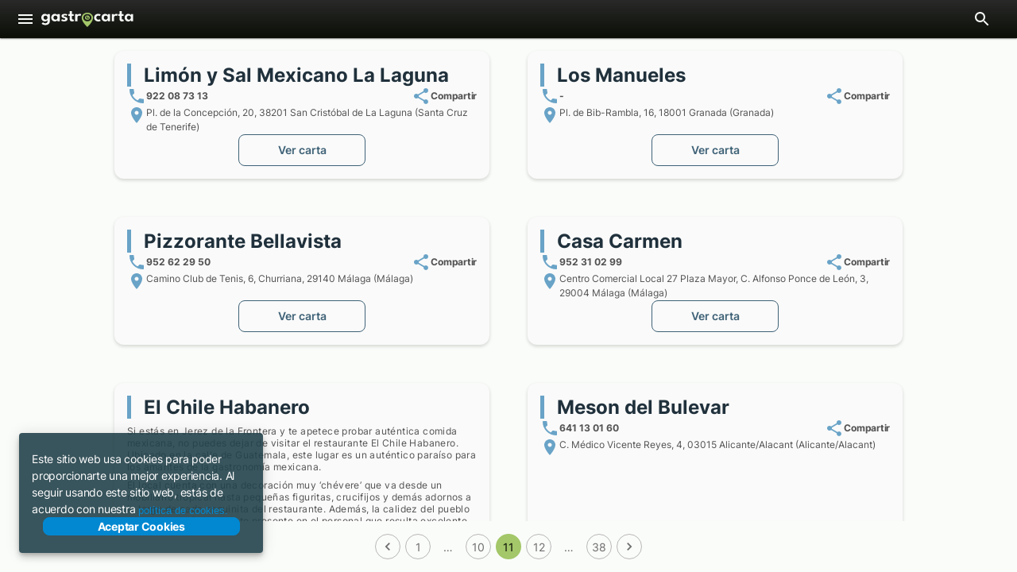

--- FILE ---
content_type: text/html; charset=utf-8
request_url: https://www.gastrocarta.net/nuevas-incorporaciones?page=11
body_size: 13562
content:
<!DOCTYPE html><html lang="es"><head><meta name="viewport" content="width=device-width"/><meta charSet="utf-8"/><script async="" src="https://www.googletagmanager.com/gtag/js?id=G-HTBWEZ3VYJ"></script><script>
        window.dataLayer = window.dataLayer || [];
        function gtag(){dataLayer.push(arguments);}
        gtag('js', new Date());

        gtag('config', 'G-HTBWEZ3VYJ');
        </script><title>Gastrocarta nuevas incorporaciones</title><meta name="description" content="La carta de tu restaurante favorito en formato móvil, 100% gratis para hosteleros"/><meta name="keywords" content="Carta restaurante gratis, carta móvil gratis, menú restaurante, menú cafetería, menú bar, nuevos restaurantes"/><meta name="next-head-count" content="7"/><link rel="icon" type="image/svg" href="/assets/isotype.svg"/><link rel="preload" href="/_next/static/css/f727635c5fee1691.css" as="style"/><link rel="stylesheet" href="/_next/static/css/f727635c5fee1691.css" data-n-g=""/><noscript data-n-css=""></noscript><script defer="" nomodule="" src="/_next/static/chunks/polyfills-5cd94c89d3acac5f.js"></script><script src="/_next/static/chunks/webpack-ce487cf4967b6019.js" defer=""></script><script src="/_next/static/chunks/framework-5f4595e5518b5600.js" defer=""></script><script src="/_next/static/chunks/main-953fca129228d0d5.js" defer=""></script><script src="/_next/static/chunks/pages/_app-5f19041c418f5b97.js" defer=""></script><script src="/_next/static/chunks/pages/nuevas-incorporaciones-ef8980540a31ed09.js" defer=""></script><script src="/_next/static/9pLGPOGt6jvZLjGLmWUhg/_buildManifest.js" defer=""></script><script src="/_next/static/9pLGPOGt6jvZLjGLmWUhg/_ssgManifest.js" defer=""></script><script src="/_next/static/9pLGPOGt6jvZLjGLmWUhg/_middlewareManifest.js" defer=""></script><style data-emotion="css 0 rhxkjj 1lnyxbt x72sti 107r7k5 bcffy2 5575cv 1tvm2u8 11eqt02 1ff36h2 he515p 1te1whx 17x1jr2 c4er5i 1a1y772 vubbuv 1i43dhb 10z88xr aa6kmx 3mysfn 1xmup22 1sxxym 1qnns0i 1y9gqnw jjut66 2ldiq4 lsti56 nhb8h9 4z6sg0 lrb33l zsaae0 bw8wee 1i1qzsx 1wyiz07 1gcp1ru ykuijo 1opmbv 12ngvds 1wzwro6 16privx qwe366 17nr7tz 1w0ym84 8q80we c6tmt4 11b6x1i 1prfaxn">.css-rhxkjj{height:20px;}.css-1lnyxbt{position:fixed;width:1px;height:1px;padding:0;overflow:hidden;clip:rect(0, 0, 0, 0);white-space:nowrap;-webkit-clip-path:inset(50%);-webkit-clip-path:inset(50%);clip-path:inset(50%);border:0;}.css-x72sti{display:-webkit-box;display:-webkit-flex;display:-ms-flexbox;display:flex;-webkit-box-pack:center;-ms-flex-pack:center;-webkit-justify-content:center;justify-content:center;}.css-x72sti .MuiButton-root{width:160px;}.css-107r7k5{font-size:24px;font-weight:bold;line-height:normal;margin:0;}.css-bcffy2{display:-webkit-box;display:-webkit-flex;display:-ms-flexbox;display:flex;-webkit-align-items:center;-webkit-box-align:center;-ms-flex-align:center;align-items:center;-webkit-box-pack:justify;-webkit-justify-content:space-between;justify-content:space-between;}html{height:100%;}body{height:100%;}#__next{height:100%;}ul{list-style:none;margin:0;padding:0;}dl{margin:0;}.css-1tvm2u8{display:grid;grid-template-rows:auto 1fr;height:100%;max-height:100vh;}.css-11eqt02{display:-webkit-box;display:-webkit-flex;display:-ms-flexbox;display:flex;-webkit-flex-direction:column;-ms-flex-direction:column;flex-direction:column;overflow-y:auto;scroll-behavior:smooth;}.css-1ff36h2{-webkit-box-flex:1;-webkit-flex-grow:1;-ms-flex-positive:1;flex-grow:1;}html{-webkit-font-smoothing:antialiased;-moz-osx-font-smoothing:grayscale;box-sizing:border-box;-webkit-text-size-adjust:100%;}*,*::before,*::after{box-sizing:inherit;}strong,b{font-weight:700;}body{margin:0;color:#0b0f06;font-size:1rem;font-weight:normal;font-stretch:normal;font-style:normal;line-height:1.5;letter-spacing:normal;font-family:Inter,Roboto,"Helvetica Neue",Arial,sans-serif;background-color:#fafcf9;}@media print{body{background-color:#ffffff;}}body::backdrop{background-color:#fafcf9;}html{font-family:Inter,Roboto,"Helvetica Neue",Arial,sans-serif;}a{cursor:pointer;font-size:0.875rem;font-weight:500;color:#3f6277;-webkit-text-decoration:none;text-decoration:none;}a:visited{color:#3f6277;}.css-1te1whx{margin-left:auto;display:-webkit-box;display:-webkit-flex;display:-ms-flexbox;display:flex;-webkit-align-items:center;-webkit-box-align:center;-ms-flex-align:center;align-items:center;}.css-17x1jr2{background-color:#fafafa;color:#0b0f06;-webkit-transition:box-shadow 300ms cubic-bezier(0.4, 0, 0.2, 1) 0ms;transition:box-shadow 300ms cubic-bezier(0.4, 0, 0.2, 1) 0ms;box-shadow:0px 2px 4px -1px rgba(0,0,0,0.2),0px 4px 5px 0px rgba(0,0,0,0.14),0px 1px 10px 0px rgba(0,0,0,0.12);display:-webkit-box;display:-webkit-flex;display:-ms-flexbox;display:flex;-webkit-flex-direction:column;-ms-flex-direction:column;flex-direction:column;width:100%;box-sizing:border-box;-webkit-flex-shrink:0;-ms-flex-negative:0;flex-shrink:0;position:fixed;z-index:1100;top:0;left:auto;right:0;background-color:#a3c769;color:#0b0f06;background:linear-gradient(180deg, #292929 0%, #0B0F06 100%);color:#fafcf9;box-shadow:0px 2px 1px -1px rgba(0,0,0,0.2),0px 1px 1px 0px rgba(0,0,0,0.14),0px 1px 3px 0px rgba(0,0,0,0.12);position:fixed;}@media print{.css-17x1jr2{position:absolute;}}.css-c4er5i{position:relative;display:-webkit-box;display:-webkit-flex;display:-ms-flexbox;display:flex;-webkit-align-items:center;-webkit-box-align:center;-ms-flex-align:center;align-items:center;padding-left:16px;padding-right:16px;min-height:48px;gap:16px;}@media (min-width:600px){.css-c4er5i{padding-left:24px;padding-right:24px;}}.css-1a1y772{display:-webkit-inline-box;display:-webkit-inline-flex;display:-ms-inline-flexbox;display:inline-flex;-webkit-align-items:center;-webkit-box-align:center;-ms-flex-align:center;align-items:center;-webkit-box-pack:center;-ms-flex-pack:center;-webkit-justify-content:center;justify-content:center;position:relative;box-sizing:border-box;-webkit-tap-highlight-color:transparent;background-color:transparent;outline:0;border:0;margin:0;border-radius:0;padding:0;cursor:pointer;-webkit-user-select:none;-moz-user-select:none;-ms-user-select:none;user-select:none;vertical-align:middle;-moz-appearance:none;-webkit-appearance:none;-webkit-text-decoration:none;text-decoration:none;color:inherit;text-align:center;-webkit-flex:0 0 auto;-ms-flex:0 0 auto;flex:0 0 auto;font-size:1.5rem;padding:8px;border-radius:50%;overflow:visible;color:rgba(0, 0, 0, 0.54);-webkit-transition:background-color 150ms cubic-bezier(0.4, 0, 0.2, 1) 0ms;transition:background-color 150ms cubic-bezier(0.4, 0, 0.2, 1) 0ms;margin-left:-12px;color:inherit;}.css-1a1y772::-moz-focus-inner{border-style:none;}.css-1a1y772.Mui-disabled{pointer-events:none;cursor:default;}@media print{.css-1a1y772{-webkit-print-color-adjust:exact;color-adjust:exact;}}.css-1a1y772:hover{background-color:rgba(0, 0, 0, 0.04);}@media (hover: none){.css-1a1y772:hover{background-color:transparent;}}.css-1a1y772.Mui-disabled{background-color:transparent;color:rgba(0, 0, 0, 0.26);}.css-vubbuv{-webkit-user-select:none;-moz-user-select:none;-ms-user-select:none;user-select:none;width:1em;height:1em;display:inline-block;fill:currentColor;-webkit-flex-shrink:0;-ms-flex-negative:0;flex-shrink:0;-webkit-transition:fill 200ms cubic-bezier(0.4, 0, 0.2, 1) 0ms;transition:fill 200ms cubic-bezier(0.4, 0, 0.2, 1) 0ms;font-size:1.5rem;}.css-1i43dhb{display:-webkit-box;display:-webkit-flex;display:-ms-flexbox;display:flex;-webkit-flex-direction:column;-ms-flex-direction:column;flex-direction:column;gap:24px;}.css-10z88xr{width:100%;display:-webkit-box;display:-webkit-flex;display:-ms-flexbox;display:flex;-webkit-flex-direction:column;-ms-flex-direction:column;flex-direction:column;-webkit-align-items:center;-webkit-box-align:center;-ms-flex-align:center;align-items:center;gap:24px;padding:16px;}.css-10z88xr>:nth-child(n){width:100%;max-width:600px;height:100%;}@media (min-width:900px){.css-10z88xr{-webkit-align-self:center;-ms-flex-item-align:center;align-self:center;display:grid;grid-template-columns:1fr 1fr;justify-items:center;gap:48px;max-width:1024px;}}.css-aa6kmx{display:-webkit-box;display:-webkit-flex;display:-ms-flexbox;display:flex;-webkit-flex-direction:column;-ms-flex-direction:column;flex-direction:column;gap:8px;padding-left:16px;border-left:5px solid #69a3c7;}.css-3mysfn{display:-webkit-box;display:-webkit-flex;display:-ms-flexbox;display:flex;-webkit-align-items:center;-webkit-box-align:center;-ms-flex-align:center;align-items:center;gap:16px;-webkit-text-decoration:none;text-decoration:none;font-size:12px;font-weight:bold;color:#525252;cursor:pointer;}.css-3mysfn:visited{color:#525252;}.css-3mysfn .MuiSvgIcon-root{width:24px;height:24px;color:#69a3c7;}.css-1xmup22{display:-webkit-box;display:-webkit-flex;display:-ms-flexbox;display:flex;-webkit-align-items:center;-webkit-box-align:center;-ms-flex-align:center;align-items:center;gap:16px;-webkit-text-decoration:none;text-decoration:none;font-size:12px;font-weight:bold;color:#525252;cursor:pointer;font-size:12px;font-weight:normal;-webkit-align-items:flex-start;-webkit-box-align:flex-start;-ms-flex-align:flex-start;align-items:flex-start;}.css-1xmup22:visited{color:#525252;}.css-1xmup22 .MuiSvgIcon-root{width:24px;height:24px;color:#69a3c7;}.css-1sxxym{background-color:#fafafa;color:#0b0f06;-webkit-transition:box-shadow 300ms cubic-bezier(0.4, 0, 0.2, 1) 0ms;transition:box-shadow 300ms cubic-bezier(0.4, 0, 0.2, 1) 0ms;border-radius:4px;box-shadow:0px 2px 1px -1px rgba(0,0,0,0.2),0px 1px 1px 0px rgba(0,0,0,0.14),0px 1px 3px 0px rgba(0,0,0,0.12);overflow:hidden;box-shadow:0px 2px 4px rgba(11, 15, 6, 0.16);border-radius:12px;position:relative;min-width:350px;width:100%;height:100%;display:-webkit-box;display:-webkit-flex;display:-ms-flexbox;display:flex;-webkit-flex-direction:column;-ms-flex-direction:column;flex-direction:column;-webkit-box-pack:justify;-webkit-justify-content:space-between;justify-content:space-between;gap:24px;padding:16px;color:#20313c;box-sizing:border-box;border:none;overflow:visible;}.css-1qnns0i ul{list-style:initial;padding-left:16px;}@media (min-width:900px){.css-1qnns0i ul{padding-left:40px;}}.css-1qnns0i h1,.css-1qnns0i h2,.css-1qnns0i h3,.css-1qnns0i h4,.css-1qnns0i h5,.css-1qnns0i h6{margin-bottom:16px;}.css-1qnns0i h1:nth-child(n + 2),.css-1qnns0i h2:nth-child(n + 2),.css-1qnns0i h3:nth-child(n + 2),.css-1qnns0i h4:nth-child(n + 2),.css-1qnns0i h5:nth-child(n + 2),.css-1qnns0i h6:nth-child(n + 2){margin-top:16px;}.css-1qnns0i p{margin-top:8px;margin-bottom:8px;}.css-1qnns0i img{margin-top:16px;margin-bottom:16px;}.css-1y9gqnw{margin:0;font-size:0.75rem;font-weight:normal;font-stretch:normal;font-style:normal;line-height:1.33;letter-spacing:0.4px;font-family:Inter,Roboto,"Helvetica Neue",Arial,sans-serif;color:#525252;white-space:pre-line;word-break:break-word;font-size:0.75rem;}.css-jjut66{display:-webkit-inline-box;display:-webkit-inline-flex;display:-ms-inline-flexbox;display:inline-flex;-webkit-align-items:center;-webkit-box-align:center;-ms-flex-align:center;align-items:center;-webkit-box-pack:center;-ms-flex-pack:center;-webkit-justify-content:center;justify-content:center;position:relative;box-sizing:border-box;-webkit-tap-highlight-color:transparent;background-color:transparent;outline:0;border:0;margin:0;border-radius:0;padding:0;cursor:pointer;-webkit-user-select:none;-moz-user-select:none;-ms-user-select:none;user-select:none;vertical-align:middle;-moz-appearance:none;-webkit-appearance:none;-webkit-text-decoration:none;text-decoration:none;color:inherit;font-size:0.875rem;font-weight:600;font-stretch:normal;font-style:normal;line-height:1.14;letter-spacing:normal;text-transform:none;font-family:Inter,Roboto,"Helvetica Neue",Arial,sans-serif;min-width:64px;padding:6px 8px;border-radius:4px;-webkit-transition:background-color 250ms cubic-bezier(0.4, 0, 0.2, 1) 0ms,box-shadow 250ms cubic-bezier(0.4, 0, 0.2, 1) 0ms,border-color 250ms cubic-bezier(0.4, 0, 0.2, 1) 0ms,color 250ms cubic-bezier(0.4, 0, 0.2, 1) 0ms;transition:background-color 250ms cubic-bezier(0.4, 0, 0.2, 1) 0ms,box-shadow 250ms cubic-bezier(0.4, 0, 0.2, 1) 0ms,border-color 250ms cubic-bezier(0.4, 0, 0.2, 1) 0ms,color 250ms cubic-bezier(0.4, 0, 0.2, 1) 0ms;color:#a3c769;width:-webkit-max-content;width:-moz-max-content;width:max-content;height:40px;padding:8px 16px;font-size:14px;line-height:16px;font-weight:600;text-transform:none;border-radius:8px;padding:0;width:auto;height:auto;color:#3f6277;font-size:0.875rem;font-weight:500;font-stretch:normal;font-style:normal;line-height:1.57;letter-spacing:-0.25px;display:-webkit-box;display:-webkit-flex;display:-ms-flexbox;display:flex;-webkit-align-items:center;-webkit-box-align:center;-ms-flex-align:center;align-items:center;gap:16px;-webkit-text-decoration:none;text-decoration:none;font-size:12px;font-weight:bold;color:#525252;cursor:pointer;}.css-jjut66::-moz-focus-inner{border-style:none;}.css-jjut66.Mui-disabled{pointer-events:none;cursor:default;}@media print{.css-jjut66{-webkit-print-color-adjust:exact;color-adjust:exact;}}.css-jjut66:hover{-webkit-text-decoration:none;text-decoration:none;background-color:rgba(163, 199, 105, 0.04);}@media (hover: none){.css-jjut66:hover{background-color:transparent;}}.css-jjut66.Mui-disabled{color:rgba(0, 0, 0, 0.26);}.css-jjut66:visited{color:#525252;}.css-jjut66 .MuiSvgIcon-root{width:24px;height:24px;color:#69a3c7;}.css-2ldiq4{display:-webkit-inline-box;display:-webkit-inline-flex;display:-ms-inline-flexbox;display:inline-flex;-webkit-align-items:center;-webkit-box-align:center;-ms-flex-align:center;align-items:center;-webkit-box-pack:center;-ms-flex-pack:center;-webkit-justify-content:center;justify-content:center;position:relative;box-sizing:border-box;-webkit-tap-highlight-color:transparent;background-color:transparent;outline:0;border:0;margin:0;border-radius:0;padding:0;cursor:pointer;-webkit-user-select:none;-moz-user-select:none;-ms-user-select:none;user-select:none;vertical-align:middle;-moz-appearance:none;-webkit-appearance:none;-webkit-text-decoration:none;text-decoration:none;color:inherit;font-size:0.875rem;font-weight:600;font-stretch:normal;font-style:normal;line-height:1.14;letter-spacing:normal;text-transform:none;font-family:Inter,Roboto,"Helvetica Neue",Arial,sans-serif;min-width:64px;padding:5px 15px;border-radius:4px;-webkit-transition:background-color 250ms cubic-bezier(0.4, 0, 0.2, 1) 0ms,box-shadow 250ms cubic-bezier(0.4, 0, 0.2, 1) 0ms,border-color 250ms cubic-bezier(0.4, 0, 0.2, 1) 0ms,color 250ms cubic-bezier(0.4, 0, 0.2, 1) 0ms;transition:background-color 250ms cubic-bezier(0.4, 0, 0.2, 1) 0ms,box-shadow 250ms cubic-bezier(0.4, 0, 0.2, 1) 0ms,border-color 250ms cubic-bezier(0.4, 0, 0.2, 1) 0ms,color 250ms cubic-bezier(0.4, 0, 0.2, 1) 0ms;border:1px solid rgba(105, 163, 199, 0.5);color:#69a3c7;width:-webkit-max-content;width:-moz-max-content;width:max-content;height:40px;padding:8px 16px;font-size:14px;line-height:16px;font-weight:600;text-transform:none;border-radius:8px;color:#a3c769;border-color:#a3c769;color:#3f6277;border-color:#3f6277;}.css-2ldiq4::-moz-focus-inner{border-style:none;}.css-2ldiq4.Mui-disabled{pointer-events:none;cursor:default;}@media print{.css-2ldiq4{-webkit-print-color-adjust:exact;color-adjust:exact;}}.css-2ldiq4:hover{-webkit-text-decoration:none;text-decoration:none;background-color:rgba(105, 163, 199, 0.04);border:1px solid #69a3c7;}@media (hover: none){.css-2ldiq4:hover{background-color:transparent;}}.css-2ldiq4.Mui-disabled{color:rgba(0, 0, 0, 0.26);border:1px solid rgba(0, 0, 0, 0.26);}.css-2ldiq4:visited{color:#a3c769;border-color:#a3c769;}.css-2ldiq4:visited{color:#3f6277;border-color:#3f6277;}.css-lsti56{display:-webkit-box;display:-webkit-flex;display:-ms-flexbox;display:flex;-webkit-box-pack:center;-ms-flex-pack:center;-webkit-justify-content:center;justify-content:center;-webkit-align-items:center;-webkit-box-align:center;-ms-flex-align:center;align-items:center;position:-webkit-sticky;position:sticky;bottom:0;padding:16px;width:100%;background-color:#fafcf9;}.css-nhb8h9{display:-webkit-box;display:-webkit-flex;display:-ms-flexbox;display:flex;-webkit-box-flex-wrap:wrap;-webkit-flex-wrap:wrap;-ms-flex-wrap:wrap;flex-wrap:wrap;-webkit-align-items:center;-webkit-box-align:center;-ms-flex-align:center;align-items:center;padding:0;margin:0;list-style:none;}.css-4z6sg0{display:-webkit-inline-box;display:-webkit-inline-flex;display:-ms-inline-flexbox;display:inline-flex;-webkit-align-items:center;-webkit-box-align:center;-ms-flex-align:center;align-items:center;-webkit-box-pack:center;-ms-flex-pack:center;-webkit-justify-content:center;justify-content:center;position:relative;box-sizing:border-box;-webkit-tap-highlight-color:transparent;background-color:transparent;outline:0;border:0;margin:0;border-radius:0;padding:0;cursor:pointer;-webkit-user-select:none;-moz-user-select:none;-ms-user-select:none;user-select:none;vertical-align:middle;-moz-appearance:none;-webkit-appearance:none;-webkit-text-decoration:none;text-decoration:none;color:inherit;font-size:0.875rem;font-weight:normal;font-stretch:normal;font-style:normal;line-height:1.57;letter-spacing:-0.25px;font-family:Inter,Roboto,"Helvetica Neue",Arial,sans-serif;border-radius:16px;text-align:center;box-sizing:border-box;min-width:32px;height:32px;padding:0 6px;margin:0 3px;color:#0b0f06;-webkit-transition:color 250ms cubic-bezier(0.4, 0, 0.2, 1) 0ms,background-color 250ms cubic-bezier(0.4, 0, 0.2, 1) 0ms;transition:color 250ms cubic-bezier(0.4, 0, 0.2, 1) 0ms,background-color 250ms cubic-bezier(0.4, 0, 0.2, 1) 0ms;border:1px solid rgba(0, 0, 0, 0.23);color:#6D6D6D;border-color:#b8b8b8;}.css-4z6sg0::-moz-focus-inner{border-style:none;}.css-4z6sg0.Mui-disabled{pointer-events:none;cursor:default;}@media print{.css-4z6sg0{-webkit-print-color-adjust:exact;color-adjust:exact;}}.css-4z6sg0.Mui-focusVisible{background-color:rgba(0, 0, 0, 0.12);}.css-4z6sg0.Mui-disabled{opacity:0.38;}.css-4z6sg0:hover{background-color:rgba(0, 0, 0, 0.04);}@media (hover: none){.css-4z6sg0:hover{background-color:transparent;}}.css-4z6sg0.Mui-selected{background-color:rgba(0, 0, 0, 0.08);}.css-4z6sg0.Mui-selected:hover{background-color:rgba(0, 0, 0, 0.12);}@media (hover: none){.css-4z6sg0.Mui-selected:hover{background-color:rgba(0, 0, 0, 0.08);}}.css-4z6sg0.Mui-selected.Mui-focusVisible{background-color:rgba(0, 0, 0, 0.2);}.css-4z6sg0.Mui-selected.Mui-disabled{opacity:1;color:rgba(0, 0, 0, 0.26);background-color:rgba(0, 0, 0, 0.08);}.css-4z6sg0.Mui-selected{color:#a3c769;border:1px solid rgba(163, 199, 105, 0.5);background-color:rgba(163, 199, 105, 0.12);}.css-4z6sg0.Mui-selected:hover{background-color:rgba(163, 199, 105, 0.24);}@media (hover: none){.css-4z6sg0.Mui-selected:hover{background-color:transparent;}}.css-4z6sg0.Mui-selected.Mui-focusVisible{background-color:rgba(163, 199, 105, 0.24);}.css-4z6sg0.Mui-selected.Mui-disabled{border-color:rgba(0, 0, 0, 0.12);color:rgba(0, 0, 0, 0.26);}.css-4z6sg0:hover{background-color:#a3c769;}.css-4z6sg0:visited{color:#6D6D6D;}.css-4z6sg0.Mui-selected{color:#0b0f06;background-color:#a3c769;}.css-4z6sg0.Mui-selected:hover{background-color:#a3c769;}.css-lrb33l{-webkit-user-select:none;-moz-user-select:none;-ms-user-select:none;user-select:none;width:1em;height:1em;display:inline-block;fill:currentColor;-webkit-flex-shrink:0;-ms-flex-negative:0;flex-shrink:0;-webkit-transition:fill 200ms cubic-bezier(0.4, 0, 0.2, 1) 0ms;transition:fill 200ms cubic-bezier(0.4, 0, 0.2, 1) 0ms;font-size:1.5rem;font-size:1.25rem;margin:0 -8px;}.css-zsaae0{font-size:0.875rem;font-weight:normal;font-stretch:normal;font-style:normal;line-height:1.57;letter-spacing:-0.25px;font-family:Inter,Roboto,"Helvetica Neue",Arial,sans-serif;border-radius:16px;text-align:center;box-sizing:border-box;min-width:32px;padding:0 6px;margin:0 3px;color:#0b0f06;height:auto;color:#6D6D6D;border-color:#b8b8b8;}.css-zsaae0.Mui-disabled{opacity:0.38;}.css-zsaae0:hover{background-color:#a3c769;}.css-zsaae0:visited{color:#6D6D6D;}.css-zsaae0.Mui-selected{color:#0b0f06;background-color:#a3c769;}.css-zsaae0.Mui-selected:hover{background-color:#a3c769;}.css-bw8wee{display:-webkit-box;display:-webkit-flex;display:-ms-flexbox;display:flex;-webkit-flex-direction:column;-ms-flex-direction:column;flex-direction:column;-webkit-align-items:center;-webkit-box-align:center;-ms-flex-align:center;align-items:center;gap:64px;padding:24px 8px;border-top:5px solid #a3c769;background-color:#0b0f06;color:#a3c769;}.css-1i1qzsx{display:-webkit-box;display:-webkit-flex;display:-ms-flexbox;display:flex;-webkit-flex-direction:column;-ms-flex-direction:column;flex-direction:column;gap:40px;width:100%;min-width:350px;max-width:1200px;}@media (min-width:900px){.css-1i1qzsx{-webkit-flex-direction:row;-ms-flex-direction:row;flex-direction:row;gap:64px;}}.css-1wyiz07{-webkit-align-self:center;-ms-flex-item-align:center;align-self:center;}@media (min-width:900px){.css-1wyiz07{-webkit-align-self:flex-start;-ms-flex-item-align:flex-start;align-self:flex-start;}}.css-1gcp1ru{display:-webkit-box;display:-webkit-flex;display:-ms-flexbox;display:flex;}.css-1gcp1ru>:first-child{border-right:1px solid #62773f;}.css-ykuijo{display:-webkit-box;display:-webkit-flex;display:-ms-flexbox;display:flex;-webkit-flex-direction:column;-ms-flex-direction:column;flex-direction:column;gap:40px;width:50%;padding:8px 24px;}@media (min-width:900px){.css-ykuijo{width:auto;padding:0px 64px;}}.css-ykuijo .MuiLink-root{width:100%;display:-webkit-box;display:-webkit-flex;display:-ms-flexbox;display:flex;-webkit-align-items:center;-webkit-box-align:center;-ms-flex-align:center;align-items:center;gap:8px;color:#a3c769;font-size:1rem;font-weight:normal;font-stretch:normal;font-style:normal;line-height:1.5;letter-spacing:normal;font-family:Inter,Roboto,"Helvetica Neue",Arial,sans-serif;}.css-ykuijo .MuiLink-root:visited{color:#a3c769;}.css-ykuijo .MuiLink-root:hover{color:#fafcf9;}.css-1opmbv{margin:0;color:#a3c769;-webkit-text-decoration:underline;text-decoration:underline;text-decoration-color:rgba(163, 199, 105, 0.4);cursor:pointer;color:#3f6277;-webkit-text-decoration:none;text-decoration:none;}.css-1opmbv:hover{text-decoration-color:inherit;}.css-12ngvds{margin:0;color:#a3c769;-webkit-text-decoration:underline;text-decoration:underline;text-decoration-color:rgba(163, 199, 105, 0.4);position:relative;-webkit-tap-highlight-color:transparent;background-color:transparent;outline:0;border:0;margin:0;border-radius:0;padding:0;cursor:pointer;-webkit-user-select:none;-moz-user-select:none;-ms-user-select:none;user-select:none;vertical-align:middle;-moz-appearance:none;-webkit-appearance:none;cursor:pointer;color:#3f6277;-webkit-text-decoration:none;text-decoration:none;}.css-12ngvds:hover{text-decoration-color:inherit;}.css-12ngvds::-moz-focus-inner{border-style:none;}.css-12ngvds.Mui-focusVisible{outline:auto;}.css-1wzwro6{margin:0;font-size:0.75rem;font-weight:normal;font-stretch:normal;font-style:normal;line-height:1.33;letter-spacing:0.4px;font-family:Inter,Roboto,"Helvetica Neue",Arial,sans-serif;width:100%;text-align:center;}.css-1wzwro6 a{color:#a3c769;}.css-1wzwro6 a:visited{color:#a3c769;}@media (min-width:900px){.css-1wzwro6{text-align:right;}}.css-16privx{display:-webkit-box;display:-webkit-flex;display:-ms-flexbox;display:flex;-webkit-flex-direction:column;-ms-flex-direction:column;flex-direction:column;-webkit-box-pack:center;-ms-flex-pack:center;-webkit-justify-content:center;justify-content:center;row-gap:16px;padding:8px 0;}.css-qwe366{z-index:1400;position:fixed;display:-webkit-box;display:-webkit-flex;display:-ms-flexbox;display:flex;left:8px;right:8px;-webkit-box-pack:start;-ms-flex-pack:start;-webkit-justify-content:flex-start;justify-content:flex-start;-webkit-align-items:center;-webkit-box-align:center;-ms-flex-align:center;align-items:center;bottom:8px;}@media (min-width:600px){.css-qwe366{bottom:24px;left:24px;right:auto;}}.css-17nr7tz{background-color:#fafafa;color:#0b0f06;-webkit-transition:box-shadow 300ms cubic-bezier(0.4, 0, 0.2, 1) 0ms;transition:box-shadow 300ms cubic-bezier(0.4, 0, 0.2, 1) 0ms;box-shadow:0px 3px 5px -1px rgba(0,0,0,0.2),0px 6px 10px 0px rgba(0,0,0,0.14),0px 1px 18px 0px rgba(0,0,0,0.12);font-size:0.875rem;font-weight:normal;font-stretch:normal;font-style:normal;line-height:1.57;letter-spacing:-0.25px;font-family:Inter,Roboto,"Helvetica Neue",Arial,sans-serif;color:#fff;background-color:rgb(49, 50, 49);display:-webkit-box;display:-webkit-flex;display:-ms-flexbox;display:flex;-webkit-align-items:center;-webkit-box-align:center;-ms-flex-align:center;align-items:center;-webkit-box-flex-wrap:wrap;-webkit-flex-wrap:wrap;-ms-flex-wrap:wrap;flex-wrap:wrap;padding:6px 16px;border-radius:4px;-webkit-box-flex:1;-webkit-flex-grow:1;-ms-flex-positive:1;flex-grow:1;width:100%;left:0;bottom:0;background-color:rgba(35, 66, 75, 0.9);}@media (min-width:600px){.css-17nr7tz{-webkit-box-flex:initial;-webkit-flex-grow:initial;-ms-flex-positive:initial;flex-grow:initial;min-width:288px;}}@media (min-width:600px){.css-17nr7tz{width:30%;left:8px;bottom:8px;}}.css-1w0ym84{padding:8px 0;}.css-8q80we{margin:0;font-size:0.875rem;font-weight:normal;font-stretch:normal;font-style:normal;line-height:1.57;letter-spacing:-0.25px;font-family:Inter,Roboto,"Helvetica Neue",Arial,sans-serif;}.css-c6tmt4{margin:0;color:#a3c769;-webkit-text-decoration:underline;text-decoration:underline;text-decoration-color:rgba(163, 199, 105, 0.4);position:relative;-webkit-tap-highlight-color:transparent;background-color:transparent;outline:0;border:0;margin:0;border-radius:0;padding:0;cursor:pointer;-webkit-user-select:none;-moz-user-select:none;-ms-user-select:none;user-select:none;vertical-align:middle;-moz-appearance:none;-webkit-appearance:none;cursor:pointer;color:#3f6277;-webkit-text-decoration:none;text-decoration:none;cursor:pointer;color:#0288d1;font-weight:500;}.css-c6tmt4:hover{text-decoration-color:inherit;}.css-c6tmt4::-moz-focus-inner{border-style:none;}.css-c6tmt4.Mui-focusVisible{outline:auto;}.css-11b6x1i{display:-webkit-inline-box;display:-webkit-inline-flex;display:-ms-inline-flexbox;display:inline-flex;-webkit-align-items:center;-webkit-box-align:center;-ms-flex-align:center;align-items:center;-webkit-box-pack:center;-ms-flex-pack:center;-webkit-justify-content:center;justify-content:center;position:relative;box-sizing:border-box;-webkit-tap-highlight-color:transparent;background-color:transparent;outline:0;border:0;margin:0;border-radius:0;padding:0;cursor:pointer;-webkit-user-select:none;-moz-user-select:none;-ms-user-select:none;user-select:none;vertical-align:middle;-moz-appearance:none;-webkit-appearance:none;-webkit-text-decoration:none;text-decoration:none;color:inherit;font-size:0.875rem;font-weight:600;font-stretch:normal;font-style:normal;line-height:1.14;letter-spacing:normal;text-transform:none;font-family:Inter,Roboto,"Helvetica Neue",Arial,sans-serif;min-width:64px;padding:6px 8px;border-radius:4px;-webkit-transition:background-color 250ms cubic-bezier(0.4, 0, 0.2, 1) 0ms,box-shadow 250ms cubic-bezier(0.4, 0, 0.2, 1) 0ms,border-color 250ms cubic-bezier(0.4, 0, 0.2, 1) 0ms,color 250ms cubic-bezier(0.4, 0, 0.2, 1) 0ms;transition:background-color 250ms cubic-bezier(0.4, 0, 0.2, 1) 0ms,box-shadow 250ms cubic-bezier(0.4, 0, 0.2, 1) 0ms,border-color 250ms cubic-bezier(0.4, 0, 0.2, 1) 0ms,color 250ms cubic-bezier(0.4, 0, 0.2, 1) 0ms;color:#a3c769;width:-webkit-max-content;width:-moz-max-content;width:max-content;height:40px;padding:8px 16px;font-size:14px;line-height:16px;font-weight:600;text-transform:none;border-radius:8px;padding:0;width:auto;height:auto;color:#3f6277;font-size:0.875rem;font-weight:500;font-stretch:normal;font-style:normal;line-height:1.57;letter-spacing:-0.25px;background-color:#0288d1;color:#fff;font-weight:700;border:1px solid #0288d1;-webkit-transition:all 0.2s ease 0s;transition:all 0.2s ease 0s;width:90%;-webkit-align-self:center;-ms-flex-item-align:center;align-self:center;}.css-11b6x1i::-moz-focus-inner{border-style:none;}.css-11b6x1i.Mui-disabled{pointer-events:none;cursor:default;}@media print{.css-11b6x1i{-webkit-print-color-adjust:exact;color-adjust:exact;}}.css-11b6x1i:hover{-webkit-text-decoration:none;text-decoration:none;background-color:rgba(163, 199, 105, 0.04);}@media (hover: none){.css-11b6x1i:hover{background-color:transparent;}}.css-11b6x1i.Mui-disabled{color:rgba(0, 0, 0, 0.26);}.css-11b6x1i:hover{background-color:rgba(0, 0, 0, 0);color:#0288d1;}@-webkit-keyframes mui-auto-fill{from{display:block;}}@keyframes mui-auto-fill{from{display:block;}}@-webkit-keyframes mui-auto-fill-cancel{from{display:block;}}@keyframes mui-auto-fill-cancel{from{display:block;}}</style></head><body><div id="__next" data-reactroot=""><div class="css-1tvm2u8"><header class="MuiPaper-root MuiPaper-elevation MuiPaper-elevation4 MuiAppBar-root MuiAppBar-colorPrimary MuiAppBar-positionFixed mui-fixed css-17x1jr2"><h1 class="css-1lnyxbt" tabindex="0">La carta de tu restaurante favorito en formato móvil, 100% gratis para hosteleros</h1><div class="MuiToolbar-root MuiToolbar-gutters MuiToolbar-dense css-c4er5i"><button class="MuiButtonBase-root MuiIconButton-root MuiIconButton-colorInherit MuiIconButton-edgeStart MuiIconButton-sizeMedium css-1a1y772" tabindex="0" type="button" aria-label="Menú"><svg class="MuiSvgIcon-root MuiSvgIcon-fontSizeMedium css-vubbuv" focusable="false" aria-hidden="true" viewBox="0 0 24 24" data-testid="MenuIcon"><path d="M3 18h18v-2H3v2zm0-5h18v-2H3v2zm0-7v2h18V6H3z"></path></svg></button><img src="/assets/logo-light.svg" alt="Logo gastrocarta" class="css-rhxkjj"/><div class="css-1te1whx"><button class="MuiButtonBase-root MuiIconButton-root MuiIconButton-colorInherit MuiIconButton-edgeStart MuiIconButton-sizeMedium css-1a1y772" tabindex="0" type="button" aria-label="Abrir barra de búsqueda de restaurantes"><svg class="MuiSvgIcon-root MuiSvgIcon-fontSizeMedium css-vubbuv" focusable="false" aria-hidden="true" viewBox="0 0 24 24" data-testid="SearchIcon"><path d="M15.5 14h-.79l-.28-.27C15.41 12.59 16 11.11 16 9.5 16 5.91 13.09 3 9.5 3S3 5.91 3 9.5 5.91 16 9.5 16c1.61 0 3.09-.59 4.23-1.57l.27.28v.79l5 4.99L20.49 19l-4.99-5zm-6 0C7.01 14 5 11.99 5 9.5S7.01 5 9.5 5 14 7.01 14 9.5 11.99 14 9.5 14z"></path></svg></button></div></div></header><div></div><div class="css-11eqt02"><main class="css-1ff36h2"><div class="css-1i43dhb"><h2 class="css-1lnyxbt">Listado de restaurantes</h2><ul class="css-10z88xr"><li><h3 class="css-1lnyxbt">Limón y Sal Mexicano La Laguna<!-- -->, </h3><div class="MuiPaper-root MuiPaper-elevation MuiPaper-rounded MuiPaper-elevation1 MuiCard-root css-1sxxym"><div class="css-1i43dhb"><div class="css-aa6kmx"><p class="css-107r7k5">Limón y Sal Mexicano La Laguna</p></div><div class="css-bcffy2"><a aria-label="Número/s de teléfono: 9 2 2 0 8 7 3 1 3" class="css-3mysfn" href="tel: 922 08 73 13"><svg class="MuiSvgIcon-root MuiSvgIcon-fontSizeMedium css-vubbuv" focusable="false" aria-hidden="true" viewBox="0 0 24 24" data-testid="PhoneIcon"><path d="M6.62 10.79c1.44 2.83 3.76 5.14 6.59 6.59l2.2-2.2c.27-.27.67-.36 1.02-.24 1.12.37 2.33.57 3.57.57.55 0 1 .45 1 1V20c0 .55-.45 1-1 1-9.39 0-17-7.61-17-17 0-.55.45-1 1-1h3.5c.55 0 1 .45 1 1 0 1.25.2 2.45.57 3.57.11.35.03.74-.25 1.02l-2.2 2.2z"></path></svg><span>922 08 73 13</span></a><button class="MuiButton-root MuiButton-text MuiButton-textPrimary MuiButton-sizeMedium MuiButton-textSizeMedium MuiButtonBase-root css-jjut66" tabindex="0" type="button" aria-label="Compartir carta de Limón y Sal Mexicano La Laguna"><svg class="MuiSvgIcon-root MuiSvgIcon-fontSizeMedium css-vubbuv" focusable="false" aria-hidden="true" viewBox="0 0 24 24" data-testid="ShareIcon"><path d="M18 16.08c-.76 0-1.44.3-1.96.77L8.91 12.7c.05-.23.09-.46.09-.7s-.04-.47-.09-.7l7.05-4.11c.54.5 1.25.81 2.04.81 1.66 0 3-1.34 3-3s-1.34-3-3-3-3 1.34-3 3c0 .24.04.47.09.7L8.04 9.81C7.5 9.31 6.79 9 6 9c-1.66 0-3 1.34-3 3s1.34 3 3 3c.79 0 1.5-.31 2.04-.81l7.12 4.16c-.05.21-.08.43-.08.65 0 1.61 1.31 2.92 2.92 2.92 1.61 0 2.92-1.31 2.92-2.92s-1.31-2.92-2.92-2.92z"></path></svg><span>Compartir</span></button></div><a aria-label="Localización de Pl. de la Concepción, 20, 38201 San Cristóbal de La Laguna (Santa Cruz de Tenerife)" class="css-1xmup22" target="_blank" rel="noopener noreferrer" href="https://www.google.com/maps/place/Lim%C3%B3n+y+Sal+Mexicano+La+Laguna/@28.4903579,-16.319316,15z/data=!4m6!3m5!1s0xc41cde9c5c7e681:0xc1d02400dad0fad8!8m2!3d28.4903579!4d-16.319316!16s%2Fg%2F11k3bhtj5z?entry=ttu"><svg class="MuiSvgIcon-root MuiSvgIcon-fontSizeMedium css-vubbuv" focusable="false" aria-hidden="true" viewBox="0 0 24 24" data-testid="PlaceIcon"><path d="M12 2C8.13 2 5 5.13 5 9c0 5.25 7 13 7 13s7-7.75 7-13c0-3.87-3.13-7-7-7zm0 9.5c-1.38 0-2.5-1.12-2.5-2.5s1.12-2.5 2.5-2.5 2.5 1.12 2.5 2.5-1.12 2.5-2.5 2.5z"></path></svg><span>Pl. de la Concepción, 20, 38201 San Cristóbal de La Laguna (Santa Cruz de Tenerife)</span></a></div><div class="css-x72sti"><a aria-label="Ver carta de Limón y Sal Mexicano La Laguna" href="/restaurant/limon-y-sal-mexicano-la-laguna"><button class="MuiButton-root MuiButton-outlined MuiButton-outlinedSecondary MuiButton-sizeMedium MuiButton-outlinedSizeMedium MuiButtonBase-root  css-2ldiq4" tabindex="0" type="button">Ver carta</button></a></div></div></li><li><h3 class="css-1lnyxbt">Los Manueles<!-- -->, </h3><div class="MuiPaper-root MuiPaper-elevation MuiPaper-rounded MuiPaper-elevation1 MuiCard-root css-1sxxym"><div class="css-1i43dhb"><div class="css-aa6kmx"><p class="css-107r7k5">Los Manueles</p></div><div class="css-bcffy2"><a aria-label="Número/s de teléfono: " class="css-3mysfn" href="tel: -"><svg class="MuiSvgIcon-root MuiSvgIcon-fontSizeMedium css-vubbuv" focusable="false" aria-hidden="true" viewBox="0 0 24 24" data-testid="PhoneIcon"><path d="M6.62 10.79c1.44 2.83 3.76 5.14 6.59 6.59l2.2-2.2c.27-.27.67-.36 1.02-.24 1.12.37 2.33.57 3.57.57.55 0 1 .45 1 1V20c0 .55-.45 1-1 1-9.39 0-17-7.61-17-17 0-.55.45-1 1-1h3.5c.55 0 1 .45 1 1 0 1.25.2 2.45.57 3.57.11.35.03.74-.25 1.02l-2.2 2.2z"></path></svg><span>-</span></a><button class="MuiButton-root MuiButton-text MuiButton-textPrimary MuiButton-sizeMedium MuiButton-textSizeMedium MuiButtonBase-root css-jjut66" tabindex="0" type="button" aria-label="Compartir carta de Los Manueles"><svg class="MuiSvgIcon-root MuiSvgIcon-fontSizeMedium css-vubbuv" focusable="false" aria-hidden="true" viewBox="0 0 24 24" data-testid="ShareIcon"><path d="M18 16.08c-.76 0-1.44.3-1.96.77L8.91 12.7c.05-.23.09-.46.09-.7s-.04-.47-.09-.7l7.05-4.11c.54.5 1.25.81 2.04.81 1.66 0 3-1.34 3-3s-1.34-3-3-3-3 1.34-3 3c0 .24.04.47.09.7L8.04 9.81C7.5 9.31 6.79 9 6 9c-1.66 0-3 1.34-3 3s1.34 3 3 3c.79 0 1.5-.31 2.04-.81l7.12 4.16c-.05.21-.08.43-.08.65 0 1.61 1.31 2.92 2.92 2.92 1.61 0 2.92-1.31 2.92-2.92s-1.31-2.92-2.92-2.92z"></path></svg><span>Compartir</span></button></div><a aria-label="Localización de Pl. de Bib-Rambla, 16, 18001 Granada (Granada)" class="css-1xmup22" target="_blank" rel="noopener noreferrer" href="https://www.google.com/maps?ll=37.175673,-3.599958&amp;z=16&amp;t=m&amp;hl=es-ES&amp;gl=US&amp;mapclient=embed&amp;q=Pl.+de+Bib-Rambla,+16+18001+Granada"><svg class="MuiSvgIcon-root MuiSvgIcon-fontSizeMedium css-vubbuv" focusable="false" aria-hidden="true" viewBox="0 0 24 24" data-testid="PlaceIcon"><path d="M12 2C8.13 2 5 5.13 5 9c0 5.25 7 13 7 13s7-7.75 7-13c0-3.87-3.13-7-7-7zm0 9.5c-1.38 0-2.5-1.12-2.5-2.5s1.12-2.5 2.5-2.5 2.5 1.12 2.5 2.5-1.12 2.5-2.5 2.5z"></path></svg><span>Pl. de Bib-Rambla, 16, 18001 Granada (Granada)</span></a></div><div class="css-x72sti"><a aria-label="Ver carta de Los Manueles" href="/restaurant/los-manueles"><button class="MuiButton-root MuiButton-outlined MuiButton-outlinedSecondary MuiButton-sizeMedium MuiButton-outlinedSizeMedium MuiButtonBase-root  css-2ldiq4" tabindex="0" type="button">Ver carta</button></a></div></div></li><li><h3 class="css-1lnyxbt">Pizzorante Bellavista<!-- -->, </h3><div class="MuiPaper-root MuiPaper-elevation MuiPaper-rounded MuiPaper-elevation1 MuiCard-root css-1sxxym"><div class="css-1i43dhb"><div class="css-aa6kmx"><p class="css-107r7k5">Pizzorante Bellavista</p></div><div class="css-bcffy2"><a aria-label="Número/s de teléfono: 9 5 2 6 2 2 9 5 0" class="css-3mysfn" href="tel: 952 62 29 50"><svg class="MuiSvgIcon-root MuiSvgIcon-fontSizeMedium css-vubbuv" focusable="false" aria-hidden="true" viewBox="0 0 24 24" data-testid="PhoneIcon"><path d="M6.62 10.79c1.44 2.83 3.76 5.14 6.59 6.59l2.2-2.2c.27-.27.67-.36 1.02-.24 1.12.37 2.33.57 3.57.57.55 0 1 .45 1 1V20c0 .55-.45 1-1 1-9.39 0-17-7.61-17-17 0-.55.45-1 1-1h3.5c.55 0 1 .45 1 1 0 1.25.2 2.45.57 3.57.11.35.03.74-.25 1.02l-2.2 2.2z"></path></svg><span>952 62 29 50</span></a><button class="MuiButton-root MuiButton-text MuiButton-textPrimary MuiButton-sizeMedium MuiButton-textSizeMedium MuiButtonBase-root css-jjut66" tabindex="0" type="button" aria-label="Compartir carta de Pizzorante Bellavista"><svg class="MuiSvgIcon-root MuiSvgIcon-fontSizeMedium css-vubbuv" focusable="false" aria-hidden="true" viewBox="0 0 24 24" data-testid="ShareIcon"><path d="M18 16.08c-.76 0-1.44.3-1.96.77L8.91 12.7c.05-.23.09-.46.09-.7s-.04-.47-.09-.7l7.05-4.11c.54.5 1.25.81 2.04.81 1.66 0 3-1.34 3-3s-1.34-3-3-3-3 1.34-3 3c0 .24.04.47.09.7L8.04 9.81C7.5 9.31 6.79 9 6 9c-1.66 0-3 1.34-3 3s1.34 3 3 3c.79 0 1.5-.31 2.04-.81l7.12 4.16c-.05.21-.08.43-.08.65 0 1.61 1.31 2.92 2.92 2.92 1.61 0 2.92-1.31 2.92-2.92s-1.31-2.92-2.92-2.92z"></path></svg><span>Compartir</span></button></div><a aria-label="Localización de Camino Club de Tenis, 6, Churriana, 29140  Málaga (Málaga)" class="css-1xmup22" target="_blank" rel="noopener noreferrer" href="https://www.google.com/maps/place/Restaurante+italiano+Pizzorante+Bellavista/@36.651951,-4.512786,16z/data=!4m6!3m5!1s0xd72fbac591863b7:0xaea9eed6aef1f9f0!8m2!3d36.6519514!4d-4.5127865!16s%2Fg%2F1ym82st4f?hl=es-ES"><svg class="MuiSvgIcon-root MuiSvgIcon-fontSizeMedium css-vubbuv" focusable="false" aria-hidden="true" viewBox="0 0 24 24" data-testid="PlaceIcon"><path d="M12 2C8.13 2 5 5.13 5 9c0 5.25 7 13 7 13s7-7.75 7-13c0-3.87-3.13-7-7-7zm0 9.5c-1.38 0-2.5-1.12-2.5-2.5s1.12-2.5 2.5-2.5 2.5 1.12 2.5 2.5-1.12 2.5-2.5 2.5z"></path></svg><span>Camino Club de Tenis, 6, Churriana, 29140  Málaga (Málaga)</span></a></div><div class="css-x72sti"><a aria-label="Ver carta de Pizzorante Bellavista" href="/restaurant/pizzorante-bellavista"><button class="MuiButton-root MuiButton-outlined MuiButton-outlinedSecondary MuiButton-sizeMedium MuiButton-outlinedSizeMedium MuiButtonBase-root  css-2ldiq4" tabindex="0" type="button">Ver carta</button></a></div></div></li><li><h3 class="css-1lnyxbt">Casa Carmen<!-- -->, </h3><div class="MuiPaper-root MuiPaper-elevation MuiPaper-rounded MuiPaper-elevation1 MuiCard-root css-1sxxym"><div class="css-1i43dhb"><div class="css-aa6kmx"><p class="css-107r7k5">Casa Carmen</p></div><div class="css-bcffy2"><a aria-label="Número/s de teléfono: 9 5 2 3 1 0 2 9 9" class="css-3mysfn" href="tel: 952 31 02 99"><svg class="MuiSvgIcon-root MuiSvgIcon-fontSizeMedium css-vubbuv" focusable="false" aria-hidden="true" viewBox="0 0 24 24" data-testid="PhoneIcon"><path d="M6.62 10.79c1.44 2.83 3.76 5.14 6.59 6.59l2.2-2.2c.27-.27.67-.36 1.02-.24 1.12.37 2.33.57 3.57.57.55 0 1 .45 1 1V20c0 .55-.45 1-1 1-9.39 0-17-7.61-17-17 0-.55.45-1 1-1h3.5c.55 0 1 .45 1 1 0 1.25.2 2.45.57 3.57.11.35.03.74-.25 1.02l-2.2 2.2z"></path></svg><span>952 31 02 99</span></a><button class="MuiButton-root MuiButton-text MuiButton-textPrimary MuiButton-sizeMedium MuiButton-textSizeMedium MuiButtonBase-root css-jjut66" tabindex="0" type="button" aria-label="Compartir carta de Casa Carmen"><svg class="MuiSvgIcon-root MuiSvgIcon-fontSizeMedium css-vubbuv" focusable="false" aria-hidden="true" viewBox="0 0 24 24" data-testid="ShareIcon"><path d="M18 16.08c-.76 0-1.44.3-1.96.77L8.91 12.7c.05-.23.09-.46.09-.7s-.04-.47-.09-.7l7.05-4.11c.54.5 1.25.81 2.04.81 1.66 0 3-1.34 3-3s-1.34-3-3-3-3 1.34-3 3c0 .24.04.47.09.7L8.04 9.81C7.5 9.31 6.79 9 6 9c-1.66 0-3 1.34-3 3s1.34 3 3 3c.79 0 1.5-.31 2.04-.81l7.12 4.16c-.05.21-.08.43-.08.65 0 1.61 1.31 2.92 2.92 2.92 1.61 0 2.92-1.31 2.92-2.92s-1.31-2.92-2.92-2.92z"></path></svg><span>Compartir</span></button></div><a aria-label="Localización de Centro Comercial Local 27 Plaza Mayor, C. Alfonso Ponce de León, 3, 29004 Málaga (Málaga)" class="css-1xmup22" target="_blank" rel="noopener noreferrer" href="https://www.google.com/maps/place/Casa+Carmen+Plaza+Mayor/@36.6566782,-4.4780131,16z/data=!4m6!3m5!1s0xd72f9dba8146ea9:0x71598136206ad783!8m2!3d36.6569778!4d-4.4791458!16s%2Fg%2F11r78hk672"><svg class="MuiSvgIcon-root MuiSvgIcon-fontSizeMedium css-vubbuv" focusable="false" aria-hidden="true" viewBox="0 0 24 24" data-testid="PlaceIcon"><path d="M12 2C8.13 2 5 5.13 5 9c0 5.25 7 13 7 13s7-7.75 7-13c0-3.87-3.13-7-7-7zm0 9.5c-1.38 0-2.5-1.12-2.5-2.5s1.12-2.5 2.5-2.5 2.5 1.12 2.5 2.5-1.12 2.5-2.5 2.5z"></path></svg><span>Centro Comercial Local 27 Plaza Mayor, C. Alfonso Ponce de León, 3, 29004 Málaga (Málaga)</span></a></div><div class="css-x72sti"><a aria-label="Ver carta de Casa Carmen" href="/restaurant/casa-carmen"><button class="MuiButton-root MuiButton-outlined MuiButton-outlinedSecondary MuiButton-sizeMedium MuiButton-outlinedSizeMedium MuiButtonBase-root  css-2ldiq4" tabindex="0" type="button">Ver carta</button></a></div></div></li><li><h3 class="css-1lnyxbt">El Chile Habanero<!-- -->, <!-- -->Si estás en Jerez de la Frontera y te apetece probar auténtica comida mexicana, no puedes dejar de visitar el restaurante El Chile Habanero. Ubicado en la calle de Guatemala, este lugar es un auténtico paraíso para los amantes de la gastronomía mexicana. 

El local cuenta con una decoración muy ‘chévere’ que va desde un mobiliario tropical hasta pequeñas figuritas, crucifijos y demás adornos a lo largo de cada esquinita del restaurante. Además, la calidez del pueblo mexicano está totalmente presente en el personal que resulta excelente, atento y eficaz (nada de ‘ahorita lo hago’).

En cuanto a los platos en sí, estos suponen una deliciosa explosión de sabores, al estar todos realizados con ingredientes frescos y especias que realzan su sabor. Los tacos son uno de los platos más destacados, así como el costillar entero y las hamburguesas. Sin embargo, en nuestra opinión, si quieres vivir una experiencia completa lo que no puedes perderte son los margaritas (tienen varias opciones).</h3><div class="MuiPaper-root MuiPaper-elevation MuiPaper-rounded MuiPaper-elevation1 MuiCard-root css-1sxxym"><div class="css-1i43dhb"><div class="css-aa6kmx"><p class="css-107r7k5">El Chile Habanero</p></div><div class="css-1qnns0i"><p class="MuiTypography-root MuiTypography-caption css-1y9gqnw">Si estás en Jerez de la Frontera y te apetece probar auténtica comida mexicana, no puedes dejar de visitar el restaurante El Chile Habanero. Ubicado en la calle de Guatemala, este lugar es un auténtico paraíso para los amantes de la gastronomía mexicana.</p>
<p class="MuiTypography-root MuiTypography-caption css-1y9gqnw">El local cuenta con una decoración muy ‘chévere’ que va desde un mobiliario tropical hasta pequeñas figuritas, crucifijos y demás adornos a lo largo de cada esquinita del restaurante. Además, la calidez del pueblo mexicano está totalmente presente en el personal que resulta excelente, atento y eficaz (nada de ‘ahorita lo hago’).</p>
<p class="MuiTypography-root MuiTypography-caption css-1y9gqnw">En cuanto a los platos en sí, estos suponen una deliciosa explosión de sabores, al estar todos realizados con ingredientes frescos y especias que realzan su sabor. Los tacos son uno de los platos más destacados, así como el costillar entero y las hamburguesas. Sin embargo, en nuestra opinión, si quieres vivir una experiencia completa lo que no puedes perderte son los margaritas (tienen varias opciones).</p></div><div class="css-bcffy2"><a aria-label="Número/s de teléfono: 6 2 0 5 6 6 9 1 2" class="css-3mysfn" href="tel: 620 56 69 12"><svg class="MuiSvgIcon-root MuiSvgIcon-fontSizeMedium css-vubbuv" focusable="false" aria-hidden="true" viewBox="0 0 24 24" data-testid="PhoneIcon"><path d="M6.62 10.79c1.44 2.83 3.76 5.14 6.59 6.59l2.2-2.2c.27-.27.67-.36 1.02-.24 1.12.37 2.33.57 3.57.57.55 0 1 .45 1 1V20c0 .55-.45 1-1 1-9.39 0-17-7.61-17-17 0-.55.45-1 1-1h3.5c.55 0 1 .45 1 1 0 1.25.2 2.45.57 3.57.11.35.03.74-.25 1.02l-2.2 2.2z"></path></svg><span>620 56 69 12</span></a><button class="MuiButton-root MuiButton-text MuiButton-textPrimary MuiButton-sizeMedium MuiButton-textSizeMedium MuiButtonBase-root css-jjut66" tabindex="0" type="button" aria-label="Compartir carta de El Chile Habanero"><svg class="MuiSvgIcon-root MuiSvgIcon-fontSizeMedium css-vubbuv" focusable="false" aria-hidden="true" viewBox="0 0 24 24" data-testid="ShareIcon"><path d="M18 16.08c-.76 0-1.44.3-1.96.77L8.91 12.7c.05-.23.09-.46.09-.7s-.04-.47-.09-.7l7.05-4.11c.54.5 1.25.81 2.04.81 1.66 0 3-1.34 3-3s-1.34-3-3-3-3 1.34-3 3c0 .24.04.47.09.7L8.04 9.81C7.5 9.31 6.79 9 6 9c-1.66 0-3 1.34-3 3s1.34 3 3 3c.79 0 1.5-.31 2.04-.81l7.12 4.16c-.05.21-.08.43-.08.65 0 1.61 1.31 2.92 2.92 2.92 1.61 0 2.92-1.31 2.92-2.92s-1.31-2.92-2.92-2.92z"></path></svg><span>Compartir</span></button></div><a aria-label="Localización de C. de Guatemala, 11407  Jerez de la Frontera (Cádiz)" class="css-1xmup22" target="_blank" rel="noopener noreferrer" href="https://www.google.com/maps/place/El+Chile+Habanero/@36.7059788,-6.1262706,18.58z/data=!4m13!1m6!4m5!1m0!1m3!2m2!1d-6.1256638!2d36.706573!3m5!1s0xd0dc7c77dcb9aad:0x40143c27b87b60e4!8m2!3d36.7065697!4d-6.1256966!16s%2Fg%2F11j49qj9ys"><svg class="MuiSvgIcon-root MuiSvgIcon-fontSizeMedium css-vubbuv" focusable="false" aria-hidden="true" viewBox="0 0 24 24" data-testid="PlaceIcon"><path d="M12 2C8.13 2 5 5.13 5 9c0 5.25 7 13 7 13s7-7.75 7-13c0-3.87-3.13-7-7-7zm0 9.5c-1.38 0-2.5-1.12-2.5-2.5s1.12-2.5 2.5-2.5 2.5 1.12 2.5 2.5-1.12 2.5-2.5 2.5z"></path></svg><span>C. de Guatemala, 11407  Jerez de la Frontera (Cádiz)</span></a></div><div class="css-x72sti"><a aria-label="Ver carta de El Chile Habanero" href="/restaurant/el-chile-habanero"><button class="MuiButton-root MuiButton-outlined MuiButton-outlinedSecondary MuiButton-sizeMedium MuiButton-outlinedSizeMedium MuiButtonBase-root  css-2ldiq4" tabindex="0" type="button">Ver carta</button></a></div></div></li><li><h3 class="css-1lnyxbt">Meson del Bulevar<!-- -->, </h3><div class="MuiPaper-root MuiPaper-elevation MuiPaper-rounded MuiPaper-elevation1 MuiCard-root css-1sxxym"><div class="css-1i43dhb"><div class="css-aa6kmx"><p class="css-107r7k5">Meson del Bulevar</p></div><div class="css-bcffy2"><a aria-label="Número/s de teléfono: 6 4 1 1 3 0 1 6 0" class="css-3mysfn" href="tel: 641 13 01 60"><svg class="MuiSvgIcon-root MuiSvgIcon-fontSizeMedium css-vubbuv" focusable="false" aria-hidden="true" viewBox="0 0 24 24" data-testid="PhoneIcon"><path d="M6.62 10.79c1.44 2.83 3.76 5.14 6.59 6.59l2.2-2.2c.27-.27.67-.36 1.02-.24 1.12.37 2.33.57 3.57.57.55 0 1 .45 1 1V20c0 .55-.45 1-1 1-9.39 0-17-7.61-17-17 0-.55.45-1 1-1h3.5c.55 0 1 .45 1 1 0 1.25.2 2.45.57 3.57.11.35.03.74-.25 1.02l-2.2 2.2z"></path></svg><span>641 13 01 60</span></a><button class="MuiButton-root MuiButton-text MuiButton-textPrimary MuiButton-sizeMedium MuiButton-textSizeMedium MuiButtonBase-root css-jjut66" tabindex="0" type="button" aria-label="Compartir carta de Meson del Bulevar"><svg class="MuiSvgIcon-root MuiSvgIcon-fontSizeMedium css-vubbuv" focusable="false" aria-hidden="true" viewBox="0 0 24 24" data-testid="ShareIcon"><path d="M18 16.08c-.76 0-1.44.3-1.96.77L8.91 12.7c.05-.23.09-.46.09-.7s-.04-.47-.09-.7l7.05-4.11c.54.5 1.25.81 2.04.81 1.66 0 3-1.34 3-3s-1.34-3-3-3-3 1.34-3 3c0 .24.04.47.09.7L8.04 9.81C7.5 9.31 6.79 9 6 9c-1.66 0-3 1.34-3 3s1.34 3 3 3c.79 0 1.5-.31 2.04-.81l7.12 4.16c-.05.21-.08.43-.08.65 0 1.61 1.31 2.92 2.92 2.92 1.61 0 2.92-1.31 2.92-2.92s-1.31-2.92-2.92-2.92z"></path></svg><span>Compartir</span></button></div><a aria-label="Localización de C. Médico Vicente Reyes, 4, 03015  Alicante/Alacant (Alicante/Alacant)" class="css-1xmup22" target="_blank" rel="noopener noreferrer" href="https://www.google.com/maps/place/Meson+del+Bulevar/@38.3610516,-0.4764556,17z/data=!3m1!4b1!4m6!3m5!1s0xd623798e9512ccf:0xe04b17970a00ee90!8m2!3d38.3610516!4d-0.4742669!16s%2Fg%2F11qnhwjqjc"><svg class="MuiSvgIcon-root MuiSvgIcon-fontSizeMedium css-vubbuv" focusable="false" aria-hidden="true" viewBox="0 0 24 24" data-testid="PlaceIcon"><path d="M12 2C8.13 2 5 5.13 5 9c0 5.25 7 13 7 13s7-7.75 7-13c0-3.87-3.13-7-7-7zm0 9.5c-1.38 0-2.5-1.12-2.5-2.5s1.12-2.5 2.5-2.5 2.5 1.12 2.5 2.5-1.12 2.5-2.5 2.5z"></path></svg><span>C. Médico Vicente Reyes, 4, 03015  Alicante/Alacant (Alicante/Alacant)</span></a></div><div class="css-x72sti"><a aria-label="Ver carta de Meson del Bulevar" href="/restaurant/meson-del-bulevar"><button class="MuiButton-root MuiButton-outlined MuiButton-outlinedSecondary MuiButton-sizeMedium MuiButton-outlinedSizeMedium MuiButtonBase-root  css-2ldiq4" tabindex="0" type="button">Ver carta</button></a></div></div></li><li><h3 class="css-1lnyxbt">Restaurante Muxia<!-- -->, </h3><div class="MuiPaper-root MuiPaper-elevation MuiPaper-rounded MuiPaper-elevation1 MuiCard-root css-1sxxym"><div class="css-1i43dhb"><div class="css-aa6kmx"><p class="css-107r7k5">Restaurante Muxia</p></div><div class="css-bcffy2"><a aria-label="Número/s de teléfono: 9 1 3 3 2 9 3 4 3" class="css-3mysfn" href="tel: 913 32 93 43"><svg class="MuiSvgIcon-root MuiSvgIcon-fontSizeMedium css-vubbuv" focusable="false" aria-hidden="true" viewBox="0 0 24 24" data-testid="PhoneIcon"><path d="M6.62 10.79c1.44 2.83 3.76 5.14 6.59 6.59l2.2-2.2c.27-.27.67-.36 1.02-.24 1.12.37 2.33.57 3.57.57.55 0 1 .45 1 1V20c0 .55-.45 1-1 1-9.39 0-17-7.61-17-17 0-.55.45-1 1-1h3.5c.55 0 1 .45 1 1 0 1.25.2 2.45.57 3.57.11.35.03.74-.25 1.02l-2.2 2.2z"></path></svg><span>913 32 93 43</span></a><button class="MuiButton-root MuiButton-text MuiButton-textPrimary MuiButton-sizeMedium MuiButton-textSizeMedium MuiButtonBase-root css-jjut66" tabindex="0" type="button" aria-label="Compartir carta de Restaurante Muxia"><svg class="MuiSvgIcon-root MuiSvgIcon-fontSizeMedium css-vubbuv" focusable="false" aria-hidden="true" viewBox="0 0 24 24" data-testid="ShareIcon"><path d="M18 16.08c-.76 0-1.44.3-1.96.77L8.91 12.7c.05-.23.09-.46.09-.7s-.04-.47-.09-.7l7.05-4.11c.54.5 1.25.81 2.04.81 1.66 0 3-1.34 3-3s-1.34-3-3-3-3 1.34-3 3c0 .24.04.47.09.7L8.04 9.81C7.5 9.31 6.79 9 6 9c-1.66 0-3 1.34-3 3s1.34 3 3 3c.79 0 1.5-.31 2.04-.81l7.12 4.16c-.05.21-.08.43-.08.65 0 1.61 1.31 2.92 2.92 2.92 1.61 0 2.92-1.31 2.92-2.92s-1.31-2.92-2.92-2.92z"></path></svg><span>Compartir</span></button></div><a aria-label="Localización de Pol. ind. Vallecas, Cam. de las Hormigueras, 112, 28031  Madrid (Madrid)" class="css-1xmup22" target="_blank" rel="noopener noreferrer" href="https://www.google.com/maps/place/Restaurante+Muxia/@40.3737286,-3.6442406,17z/data=!4m6!3m5!1s0xd4225cb34b8182f:0xed3525cd84205668!8m2!3d40.37391!4d-3.645444!16s%2Fg%2F11btmqy448?hl=es-ES"><svg class="MuiSvgIcon-root MuiSvgIcon-fontSizeMedium css-vubbuv" focusable="false" aria-hidden="true" viewBox="0 0 24 24" data-testid="PlaceIcon"><path d="M12 2C8.13 2 5 5.13 5 9c0 5.25 7 13 7 13s7-7.75 7-13c0-3.87-3.13-7-7-7zm0 9.5c-1.38 0-2.5-1.12-2.5-2.5s1.12-2.5 2.5-2.5 2.5 1.12 2.5 2.5-1.12 2.5-2.5 2.5z"></path></svg><span>Pol. ind. Vallecas, Cam. de las Hormigueras, 112, 28031  Madrid (Madrid)</span></a></div><div class="css-x72sti"><a aria-label="Ver carta de Restaurante Muxia" href="/restaurant/restaurante-muxia"><button class="MuiButton-root MuiButton-outlined MuiButton-outlinedSecondary MuiButton-sizeMedium MuiButton-outlinedSizeMedium MuiButtonBase-root  css-2ldiq4" tabindex="0" type="button">Ver carta</button></a></div></div></li><li><h3 class="css-1lnyxbt">Restaurante Pizzería Tito´s<!-- -->, </h3><div class="MuiPaper-root MuiPaper-elevation MuiPaper-rounded MuiPaper-elevation1 MuiCard-root css-1sxxym"><div class="css-1i43dhb"><div class="css-aa6kmx"><p class="css-107r7k5">Restaurante Pizzería Tito´s</p></div><div class="css-bcffy2"><a aria-label="Número/s de teléfono: 9 6 5 2 4 0 8 7 9" class="css-3mysfn" href="tel: 965 24 08 79"><svg class="MuiSvgIcon-root MuiSvgIcon-fontSizeMedium css-vubbuv" focusable="false" aria-hidden="true" viewBox="0 0 24 24" data-testid="PhoneIcon"><path d="M6.62 10.79c1.44 2.83 3.76 5.14 6.59 6.59l2.2-2.2c.27-.27.67-.36 1.02-.24 1.12.37 2.33.57 3.57.57.55 0 1 .45 1 1V20c0 .55-.45 1-1 1-9.39 0-17-7.61-17-17 0-.55.45-1 1-1h3.5c.55 0 1 .45 1 1 0 1.25.2 2.45.57 3.57.11.35.03.74-.25 1.02l-2.2 2.2z"></path></svg><span>965 24 08 79</span></a><button class="MuiButton-root MuiButton-text MuiButton-textPrimary MuiButton-sizeMedium MuiButton-textSizeMedium MuiButtonBase-root css-jjut66" tabindex="0" type="button" aria-label="Compartir carta de Restaurante Pizzería Tito´s"><svg class="MuiSvgIcon-root MuiSvgIcon-fontSizeMedium css-vubbuv" focusable="false" aria-hidden="true" viewBox="0 0 24 24" data-testid="ShareIcon"><path d="M18 16.08c-.76 0-1.44.3-1.96.77L8.91 12.7c.05-.23.09-.46.09-.7s-.04-.47-.09-.7l7.05-4.11c.54.5 1.25.81 2.04.81 1.66 0 3-1.34 3-3s-1.34-3-3-3-3 1.34-3 3c0 .24.04.47.09.7L8.04 9.81C7.5 9.31 6.79 9 6 9c-1.66 0-3 1.34-3 3s1.34 3 3 3c.79 0 1.5-.31 2.04-.81l7.12 4.16c-.05.21-.08.43-.08.65 0 1.61 1.31 2.92 2.92 2.92 1.61 0 2.92-1.31 2.92-2.92s-1.31-2.92-2.92-2.92z"></path></svg><span>Compartir</span></button></div><a aria-label="Localización de C. Médico Vicente Reyes, 1, 03015  Alicante/Alacant (Alicante/Alacant)" class="css-1xmup22" target="_blank" rel="noopener noreferrer" href="https://www.google.com/maps/place/Restaurante+Pizzer%C3%ADa+Tito%C2%B4s/@38.362396,-0.473962,15z/data=!4m6!3m5!1s0xd62370959b92ad1:0x28c10d02de2fd0bf!8m2!3d38.3623962!4d-0.4739617!16s%2Fg%2F1tcx2wcr?hl=es-ES"><svg class="MuiSvgIcon-root MuiSvgIcon-fontSizeMedium css-vubbuv" focusable="false" aria-hidden="true" viewBox="0 0 24 24" data-testid="PlaceIcon"><path d="M12 2C8.13 2 5 5.13 5 9c0 5.25 7 13 7 13s7-7.75 7-13c0-3.87-3.13-7-7-7zm0 9.5c-1.38 0-2.5-1.12-2.5-2.5s1.12-2.5 2.5-2.5 2.5 1.12 2.5 2.5-1.12 2.5-2.5 2.5z"></path></svg><span>C. Médico Vicente Reyes, 1, 03015  Alicante/Alacant (Alicante/Alacant)</span></a></div><div class="css-x72sti"><a aria-label="Ver carta de Restaurante Pizzería Tito´s" href="/restaurant/restaurante-pizzeria-titos"><button class="MuiButton-root MuiButton-outlined MuiButton-outlinedSecondary MuiButton-sizeMedium MuiButton-outlinedSizeMedium MuiButtonBase-root  css-2ldiq4" tabindex="0" type="button">Ver carta</button></a></div></div></li><li><h3 class="css-1lnyxbt">Cambara<!-- -->, <!-- -->En el borde del puerto y con una decoración muy cuidada, entre lo tropical y lo urbano, nos encontramos Cambara, un restaurante con diferentes espacios y variado mobiliario que además está totalmente abierto hacia una terraza enorme, capaz de servir a cientos de comensales diarios.  

Con una presentación muy moderna, la oferta del Cambara es simple pero diversa, y a pesar de que parte de una comida tradicional, podemos encontrar influencias asiáticas y sudamericanas en muchos de sus platos ¡Especialmente recomendamos probar la ensalada de presa y mango y los huevos rotos con setas!   

Este restaurante se encuentra en una zona concurrida de Málaga, por lo que es un lugar perfecto para disfrutar de una cena después de un día de turismo. El servicio es más que amable y la comida se sirve en tiempo adecuado incluso estando el restaurante lleno. ¡No te pierdas la oportunidad de probar algunos de los platos recomendados y disfrutar de una cena increíble en un ambiente relajado y en el muelle del Puerto de Málaga!</h3><div class="MuiPaper-root MuiPaper-elevation MuiPaper-rounded MuiPaper-elevation1 MuiCard-root css-1sxxym"><div class="css-1i43dhb"><div class="css-aa6kmx"><p class="css-107r7k5">Cambara</p></div><div class="css-1qnns0i"><p class="MuiTypography-root MuiTypography-caption css-1y9gqnw">En el borde del puerto y con una decoración muy cuidada, entre lo tropical y lo urbano, nos encontramos Cambara, un restaurante con diferentes espacios y variado mobiliario que además está totalmente abierto hacia una terraza enorme, capaz de servir a cientos de comensales diarios.</p>
<p class="MuiTypography-root MuiTypography-caption css-1y9gqnw">Con una presentación muy moderna, la oferta del Cambara es simple pero diversa, y a pesar de que parte de una comida tradicional, podemos encontrar influencias asiáticas y sudamericanas en muchos de sus platos ¡Especialmente recomendamos probar la ensalada de presa y mango y los huevos rotos con setas!</p>
<p class="MuiTypography-root MuiTypography-caption css-1y9gqnw">Este restaurante se encuentra en una zona concurrida de Málaga, por lo que es un lugar perfecto para disfrutar de una cena después de un día de turismo. El servicio es más que amable y la comida se sirve en tiempo adecuado incluso estando el restaurante lleno. ¡No te pierdas la oportunidad de probar algunos de los platos recomendados y disfrutar de una cena increíble en un ambiente relajado y en el muelle del Puerto de Málaga!</p></div><div class="css-bcffy2"><a aria-label="Número/s de teléfono: 9 5 2 6 0 2 6 2 3" class="css-3mysfn" href="tel: 952 60 26 23"><svg class="MuiSvgIcon-root MuiSvgIcon-fontSizeMedium css-vubbuv" focusable="false" aria-hidden="true" viewBox="0 0 24 24" data-testid="PhoneIcon"><path d="M6.62 10.79c1.44 2.83 3.76 5.14 6.59 6.59l2.2-2.2c.27-.27.67-.36 1.02-.24 1.12.37 2.33.57 3.57.57.55 0 1 .45 1 1V20c0 .55-.45 1-1 1-9.39 0-17-7.61-17-17 0-.55.45-1 1-1h3.5c.55 0 1 .45 1 1 0 1.25.2 2.45.57 3.57.11.35.03.74-.25 1.02l-2.2 2.2z"></path></svg><span>952 60 26 23</span></a><button class="MuiButton-root MuiButton-text MuiButton-textPrimary MuiButton-sizeMedium MuiButton-textSizeMedium MuiButtonBase-root css-jjut66" tabindex="0" type="button" aria-label="Compartir carta de Cambara"><svg class="MuiSvgIcon-root MuiSvgIcon-fontSizeMedium css-vubbuv" focusable="false" aria-hidden="true" viewBox="0 0 24 24" data-testid="ShareIcon"><path d="M18 16.08c-.76 0-1.44.3-1.96.77L8.91 12.7c.05-.23.09-.46.09-.7s-.04-.47-.09-.7l7.05-4.11c.54.5 1.25.81 2.04.81 1.66 0 3-1.34 3-3s-1.34-3-3-3-3 1.34-3 3c0 .24.04.47.09.7L8.04 9.81C7.5 9.31 6.79 9 6 9c-1.66 0-3 1.34-3 3s1.34 3 3 3c.79 0 1.5-.31 2.04-.81l7.12 4.16c-.05.21-.08.43-.08.65 0 1.61 1.31 2.92 2.92 2.92 1.61 0 2.92-1.31 2.92-2.92s-1.31-2.92-2.92-2.92z"></path></svg><span>Compartir</span></button></div><a aria-label="Localización de CC Muelle Uno, P.º de la Farola, Local 65, 29016 Málaga (Málaga)" class="css-1xmup22" target="_blank" rel="noopener noreferrer" href="https://www.google.com/maps/place/Cambara/@36.7146873,-4.4147158,17z/data=!4m5!3m4!1s0xd72f7e3b3757ca7:0x9fe5987eb746b43e!8m2!3d36.714617!4d-4.4145509?hl=es"><svg class="MuiSvgIcon-root MuiSvgIcon-fontSizeMedium css-vubbuv" focusable="false" aria-hidden="true" viewBox="0 0 24 24" data-testid="PlaceIcon"><path d="M12 2C8.13 2 5 5.13 5 9c0 5.25 7 13 7 13s7-7.75 7-13c0-3.87-3.13-7-7-7zm0 9.5c-1.38 0-2.5-1.12-2.5-2.5s1.12-2.5 2.5-2.5 2.5 1.12 2.5 2.5-1.12 2.5-2.5 2.5z"></path></svg><span>CC Muelle Uno, P.º de la Farola, Local 65, 29016 Málaga (Málaga)</span></a></div><div class="css-x72sti"><a aria-label="Ver carta de Cambara" href="/restaurant/cambara"><button class="MuiButton-root MuiButton-outlined MuiButton-outlinedSecondary MuiButton-sizeMedium MuiButton-outlinedSizeMedium MuiButtonBase-root  css-2ldiq4" tabindex="0" type="button">Ver carta</button></a></div></div></li><li><h3 class="css-1lnyxbt">Restaurante O&#x27;Retorno<!-- -->, </h3><div class="MuiPaper-root MuiPaper-elevation MuiPaper-rounded MuiPaper-elevation1 MuiCard-root css-1sxxym"><div class="css-1i43dhb"><div class="css-aa6kmx"><p class="css-107r7k5">Restaurante O&#x27;Retorno</p></div><div class="css-bcffy2"><a aria-label="Número/s de teléfono: 9 3 4 5 3 1 1 0 4" class="css-3mysfn" href="tel: 934 53 11 04"><svg class="MuiSvgIcon-root MuiSvgIcon-fontSizeMedium css-vubbuv" focusable="false" aria-hidden="true" viewBox="0 0 24 24" data-testid="PhoneIcon"><path d="M6.62 10.79c1.44 2.83 3.76 5.14 6.59 6.59l2.2-2.2c.27-.27.67-.36 1.02-.24 1.12.37 2.33.57 3.57.57.55 0 1 .45 1 1V20c0 .55-.45 1-1 1-9.39 0-17-7.61-17-17 0-.55.45-1 1-1h3.5c.55 0 1 .45 1 1 0 1.25.2 2.45.57 3.57.11.35.03.74-.25 1.02l-2.2 2.2z"></path></svg><span>934 53 11 04</span></a><button class="MuiButton-root MuiButton-text MuiButton-textPrimary MuiButton-sizeMedium MuiButton-textSizeMedium MuiButtonBase-root css-jjut66" tabindex="0" type="button" aria-label="Compartir carta de Restaurante O&#x27;Retorno"><svg class="MuiSvgIcon-root MuiSvgIcon-fontSizeMedium css-vubbuv" focusable="false" aria-hidden="true" viewBox="0 0 24 24" data-testid="ShareIcon"><path d="M18 16.08c-.76 0-1.44.3-1.96.77L8.91 12.7c.05-.23.09-.46.09-.7s-.04-.47-.09-.7l7.05-4.11c.54.5 1.25.81 2.04.81 1.66 0 3-1.34 3-3s-1.34-3-3-3-3 1.34-3 3c0 .24.04.47.09.7L8.04 9.81C7.5 9.31 6.79 9 6 9c-1.66 0-3 1.34-3 3s1.34 3 3 3c.79 0 1.5-.31 2.04-.81l7.12 4.16c-.05.21-.08.43-.08.65 0 1.61 1.31 2.92 2.92 2.92 1.61 0 2.92-1.31 2.92-2.92s-1.31-2.92-2.92-2.92z"></path></svg><span>Compartir</span></button></div><a aria-label="Localización de Carrer del Comte d&#x27;Urgell, 168, 08036  Barcelona (Barcelona)" class="css-1xmup22" target="_blank" rel="noopener noreferrer" href="https://www.google.com/maps/place/Restaurante+O&#x27;Retorno/@41.386809,2.152654,16z/data=!4m6!3m5!1s0x12a4a285cdbcd6a3:0xdf0da38df2664c6c!8m2!3d41.3868726!4d2.1527424!16s%2Fg%2F11bw8m3hy1?hl=es-ES"><svg class="MuiSvgIcon-root MuiSvgIcon-fontSizeMedium css-vubbuv" focusable="false" aria-hidden="true" viewBox="0 0 24 24" data-testid="PlaceIcon"><path d="M12 2C8.13 2 5 5.13 5 9c0 5.25 7 13 7 13s7-7.75 7-13c0-3.87-3.13-7-7-7zm0 9.5c-1.38 0-2.5-1.12-2.5-2.5s1.12-2.5 2.5-2.5 2.5 1.12 2.5 2.5-1.12 2.5-2.5 2.5z"></path></svg><span>Carrer del Comte d&#x27;Urgell, 168, 08036  Barcelona (Barcelona)</span></a></div><div class="css-x72sti"><a aria-label="Ver carta de Restaurante O&#x27;Retorno" href="/restaurant/restaurante-oretorno"><button class="MuiButton-root MuiButton-outlined MuiButton-outlinedSecondary MuiButton-sizeMedium MuiButton-outlinedSizeMedium MuiButtonBase-root  css-2ldiq4" tabindex="0" type="button">Ver carta</button></a></div></div></li></ul><div class="css-lsti56"><h2 class="css-1lnyxbt">Paginación</h2><nav aria-label="navegación de paginación" class="MuiPagination-root MuiPagination-outlined css-0"><ul class="MuiPagination-ul css-nhb8h9"><li><a class="MuiButtonBase-root MuiPaginationItem-root MuiPaginationItem-sizeMedium MuiPaginationItem-outlined MuiPaginationItem-circular MuiPaginationItem-outlinedPrimary MuiPaginationItem-previousNext css-4z6sg0" tabindex="0" aria-label="Ir a la página 10" href="/nuevas-incorporaciones?page=10"><svg class="MuiSvgIcon-root MuiSvgIcon-fontSizeMedium MuiPaginationItem-icon css-lrb33l" focusable="false" aria-hidden="true" viewBox="0 0 24 24" data-testid="NavigateBeforeIcon"><path d="M15.41 7.41L14 6l-6 6 6 6 1.41-1.41L10.83 12z"></path></svg></a></li><li><a class="MuiButtonBase-root MuiPaginationItem-root MuiPaginationItem-sizeMedium MuiPaginationItem-outlined MuiPaginationItem-circular MuiPaginationItem-outlinedPrimary MuiPaginationItem-page css-4z6sg0" tabindex="0" aria-label="Ir a la página 1" href="/nuevas-incorporaciones?page=1">1</a></li><li><div class="MuiPaginationItem-root MuiPaginationItem-sizeMedium MuiPaginationItem-outlined MuiPaginationItem-circular MuiPaginationItem-outlinedPrimary MuiPaginationItem-ellipsis css-zsaae0">…</div></li><li><a class="MuiButtonBase-root MuiPaginationItem-root MuiPaginationItem-sizeMedium MuiPaginationItem-outlined MuiPaginationItem-circular MuiPaginationItem-outlinedPrimary MuiPaginationItem-page css-4z6sg0" tabindex="0" aria-label="Ir a la página 10" href="/nuevas-incorporaciones?page=10">10</a></li><li><a class="MuiButtonBase-root MuiPaginationItem-root MuiPaginationItem-sizeMedium MuiPaginationItem-outlined MuiPaginationItem-circular MuiPaginationItem-outlinedPrimary Mui-selected MuiPaginationItem-page css-4z6sg0" tabindex="0" aria-current="true" aria-label="Página 11" href="/nuevas-incorporaciones?page=11">11</a></li><li><a class="MuiButtonBase-root MuiPaginationItem-root MuiPaginationItem-sizeMedium MuiPaginationItem-outlined MuiPaginationItem-circular MuiPaginationItem-outlinedPrimary MuiPaginationItem-page css-4z6sg0" tabindex="0" aria-label="Ir a la página 12" href="/nuevas-incorporaciones?page=12">12</a></li><li><div class="MuiPaginationItem-root MuiPaginationItem-sizeMedium MuiPaginationItem-outlined MuiPaginationItem-circular MuiPaginationItem-outlinedPrimary MuiPaginationItem-ellipsis css-zsaae0">…</div></li><li><a class="MuiButtonBase-root MuiPaginationItem-root MuiPaginationItem-sizeMedium MuiPaginationItem-outlined MuiPaginationItem-circular MuiPaginationItem-outlinedPrimary MuiPaginationItem-page css-4z6sg0" tabindex="0" aria-label="Ir a la página 38" href="/nuevas-incorporaciones?page=38">38</a></li><li><a class="MuiButtonBase-root MuiPaginationItem-root MuiPaginationItem-sizeMedium MuiPaginationItem-outlined MuiPaginationItem-circular MuiPaginationItem-outlinedPrimary MuiPaginationItem-previousNext css-4z6sg0" tabindex="0" aria-label="Ir a la página 12" href="/nuevas-incorporaciones?page=12"><svg class="MuiSvgIcon-root MuiSvgIcon-fontSizeMedium MuiPaginationItem-icon css-lrb33l" focusable="false" aria-hidden="true" viewBox="0 0 24 24" data-testid="NavigateNextIcon"><path d="M10 6L8.59 7.41 13.17 12l-4.58 4.59L10 18l6-6z"></path></svg></a></li></ul></nav></div></div></main><footer class="css-bw8wee"><nav class="css-1i1qzsx" aria-label="navegación pie de página"><div class="css-1wyiz07"><span style="box-sizing:border-box;display:inline-block;overflow:hidden;width:186px;height:32px;background:none;opacity:1;border:0;margin:0;padding:0;position:relative"><img alt="Logo gastrocarta" src="[data-uri]" decoding="async" data-nimg="fixed" style="position:absolute;top:0;left:0;bottom:0;right:0;box-sizing:border-box;padding:0;border:none;margin:auto;display:block;width:0;height:0;min-width:100%;max-width:100%;min-height:100%;max-height:100%"/><noscript><img alt="Logo gastrocarta" srcSet="/assets/logo-light.svg 1x, /assets/logo-light.svg 2x" src="/assets/logo-light.svg" decoding="async" data-nimg="fixed" style="position:absolute;top:0;left:0;bottom:0;right:0;box-sizing:border-box;padding:0;border:none;margin:auto;display:block;width:0;height:0;min-width:100%;max-width:100%;min-height:100%;max-height:100%" loading="lazy"/></noscript></span></div><div class="css-1gcp1ru"><h2 class="css-1lnyxbt">Enlaces de navegación</h2><ul class="css-ykuijo"><li><a class="MuiTypography-root MuiTypography-inherit MuiLink-root MuiLink-underlineAlways css-1opmbv" href="/?page=1"><svg class="MuiSvgIcon-root MuiSvgIcon-fontSizeMedium css-vubbuv" focusable="false" aria-hidden="true" viewBox="0 0 24 24" data-testid="StorefrontIcon"><path d="m21.9 8.89-1.05-4.37c-.22-.9-1-1.52-1.91-1.52H5.05c-.9 0-1.69.63-1.9 1.52L2.1 8.89c-.24 1.02-.02 2.06.62 2.88.08.11.19.19.28.29V19c0 1.1.9 2 2 2h14c1.1 0 2-.9 2-2v-6.94c.09-.09.2-.18.28-.28.64-.82.87-1.87.62-2.89zm-2.99-3.9 1.05 4.37c.1.42.01.84-.25 1.17-.14.18-.44.47-.94.47-.61 0-1.14-.49-1.21-1.14L16.98 5l1.93-.01zM13 5h1.96l.54 4.52c.05.39-.07.78-.33 1.07-.22.26-.54.41-.95.41-.67 0-1.22-.59-1.22-1.31V5zM8.49 9.52 9.04 5H11v4.69c0 .72-.55 1.31-1.29 1.31-.34 0-.65-.15-.89-.41-.25-.29-.37-.68-.33-1.07zm-4.45-.16L5.05 5h1.97l-.58 4.86c-.08.65-.6 1.14-1.21 1.14-.49 0-.8-.29-.93-.47-.27-.32-.36-.75-.26-1.17zM5 19v-6.03c.08.01.15.03.23.03.87 0 1.66-.36 2.24-.95.6.6 1.4.95 2.31.95.87 0 1.65-.36 2.23-.93.59.57 1.39.93 2.29.93.84 0 1.64-.35 2.24-.95.58.59 1.37.95 2.24.95.08 0 .15-.02.23-.03V19H5z"></path></svg>Inicio</a></li><li><a class="MuiTypography-root MuiTypography-inherit MuiLink-root MuiLink-underlineAlways css-1opmbv" href="/nuevas-incorporaciones?page=1"><svg class="MuiSvgIcon-root MuiSvgIcon-fontSizeMedium css-vubbuv" focusable="false" aria-hidden="true" viewBox="0 0 24 24" data-testid="FiberNewIcon"><path d="M20 4H4c-1.11 0-1.99.89-1.99 2L2 18c0 1.11.89 2 2 2h16c1.11 0 2-.89 2-2V6c0-1.11-.89-2-2-2zM8.5 15H7.3l-2.55-3.5V15H3.5V9h1.25l2.5 3.5V9H8.5v6zm5-4.74H11v1.12h2.5v1.26H11v1.11h2.5V15h-4V9h4v1.26zm7 3.74c0 .55-.45 1-1 1h-4c-.55 0-1-.45-1-1V9h1.25v4.51h1.13V9.99h1.25v3.51h1.12V9h1.25v5z"></path></svg>Nuevas incorporaciones</a></li><li><a class="MuiTypography-root MuiTypography-inherit MuiLink-root MuiLink-underlineAlways css-1opmbv" href="/hostelero"><svg class="MuiSvgIcon-root MuiSvgIcon-fontSizeMedium css-vubbuv" focusable="false" aria-hidden="true" viewBox="0 0 24 24" data-testid="NotListedLocationIcon"><path d="M12 2C8.14 2 5 5.14 5 9c0 5.25 7 13 7 13s7-7.75 7-13c0-3.86-3.14-7-7-7zm.88 13.75h-1.75V14h1.75v1.75zm0-2.87h-1.75c0-2.84 2.62-2.62 2.62-4.38 0-.96-.79-1.75-1.75-1.75s-1.75.79-1.75 1.75H8.5C8.5 6.57 10.07 5 12 5s3.5 1.57 3.5 3.5c0 2.19-2.62 2.41-2.62 4.38z"></path></svg>Hosteleros</a></li><li><a class="MuiTypography-root MuiTypography-inherit MuiLink-root MuiLink-underlineAlways css-1opmbv" href="/contacto"><svg class="MuiSvgIcon-root MuiSvgIcon-fontSizeMedium css-vubbuv" focusable="false" aria-hidden="true" viewBox="0 0 24 24" data-testid="MailIcon"><path d="M20 4H4c-1.1 0-1.99.9-1.99 2L2 18c0 1.1.9 2 2 2h16c1.1 0 2-.9 2-2V6c0-1.1-.9-2-2-2zm0 4-8 5-8-5V6l8 5 8-5v2z"></path></svg>Contacto</a></li><li><a class="MuiTypography-root MuiTypography-inherit MuiLink-root MuiLink-underlineAlways css-1opmbv" href="/busquedas"><svg class="MuiSvgIcon-root MuiSvgIcon-fontSizeMedium css-vubbuv" focusable="false" aria-hidden="true" viewBox="0 0 24 24" data-testid="FindInPageIcon"><path d="M20 19.59V8l-6-6H6c-1.1 0-1.99.9-1.99 2L4 20c0 1.1.89 2 1.99 2H18c.45 0 .85-.15 1.19-.4l-4.43-4.43c-.8.52-1.74.83-2.76.83-2.76 0-5-2.24-5-5s2.24-5 5-5 5 2.24 5 5c0 1.02-.31 1.96-.83 2.75L20 19.59zM9 13c0 1.66 1.34 3 3 3s3-1.34 3-3-1.34-3-3-3-3 1.34-3 3z"></path></svg>Búsquedas populares</a></li><li><a class="MuiTypography-root MuiTypography-inherit MuiLink-root MuiLink-underlineAlways css-1opmbv" href="/blog?page=1"><svg class="MuiSvgIcon-root MuiSvgIcon-fontSizeMedium css-vubbuv" focusable="false" aria-hidden="true" viewBox="0 0 24 24" data-testid="RssFeedIcon"><circle cx="6.18" cy="17.82" r="2.18"></circle><path d="M4 4.44v2.83c7.03 0 12.73 5.7 12.73 12.73h2.83c0-8.59-6.97-15.56-15.56-15.56zm0 5.66v2.83c3.9 0 7.07 3.17 7.07 7.07h2.83c0-5.47-4.43-9.9-9.9-9.9z"></path></svg>Blog</a></li><li><a class="MuiTypography-root MuiTypography-inherit MuiLink-root MuiLink-underlineAlways css-1opmbv" href="/precios"><svg class="MuiSvgIcon-root MuiSvgIcon-fontSizeMedium css-vubbuv" focusable="false" aria-hidden="true" viewBox="0 0 24 24" data-testid="EuroIcon"><path d="M15 18.5c-2.51 0-4.68-1.42-5.76-3.5H15l1-2H8.58c-.05-.33-.08-.66-.08-1s.03-.67.08-1H15l1-2H9.24C10.32 6.92 12.5 5.5 15 5.5c1.61 0 3.09.59 4.23 1.57L21 5.3C19.41 3.87 17.3 3 15 3c-3.92 0-7.24 2.51-8.48 6H3l-1 2h4.06c-.04.33-.06.66-.06 1s.02.67.06 1H3l-1 2h4.52c1.24 3.49 4.56 6 8.48 6 2.31 0 4.41-.87 6-2.3l-1.78-1.77c-1.13.98-2.6 1.57-4.22 1.57z"></path></svg>Precios</a></li></ul><h2 class="css-1lnyxbt">Políticas de privacidad y cookies</h2><ul class="css-ykuijo"><li><button class="MuiTypography-root MuiTypography-inherit MuiLink-root MuiLink-underlineAlways MuiLink-button css-12ngvds">Privacidad</button></li><li><button class="MuiTypography-root MuiTypography-inherit MuiLink-root MuiLink-underlineAlways MuiLink-button css-12ngvds">Cookies</button></li></ul></div></nav><span class="MuiTypography-root MuiTypography-caption css-1wzwro6">Copyright © <!-- -->2026<!-- --> - Created by<!-- --> <a target="_blank" href="https://www.lemoncode.net">Lemoncode</a></span></footer></div></div><div class="MuiSnackbar-root MuiSnackbar-anchorOriginBottomLeft css-qwe366" role="presentation"><div class="MuiPaper-root MuiPaper-elevation MuiPaper-elevation6 MuiSnackbarContent-root css-17nr7tz" role="alert" style="opacity:0;transform:scale(0.75, 0.5625)" direction="up"><div class="MuiSnackbarContent-message css-1w0ym84"><div class="css-16privx"><p class="MuiTypography-root MuiTypography-body2 css-8q80we">Este sitio web usa cookies para poder proporcionarte una mejor experiencia. Al seguir usando este sitio web, estás de acuerdo con nuestra<!-- --> <button class="MuiTypography-root MuiTypography-inherit MuiLink-root MuiLink-underlineAlways MuiLink-button css-c6tmt4">política de cookies.</button></p><button class="MuiButton-root MuiButton-text MuiButton-textPrimary MuiButton-sizeMedium MuiButton-textSizeMedium MuiButtonBase-root css-11b6x1i" tabindex="0" type="button">Aceptar Cookies</button></div></div></div></div></div><script id="__NEXT_DATA__" type="application/json">{"props":{"pageProps":{"restaurantCollection":[{"id":"6470635ceebd063d010870f3","name":"Limón y Sal Mexicano La Laguna","urlName":"limon-y-sal-mexicano-la-laguna","displayedPhone":"922 08 73 13","mainPhone":"922 08 73 13","address":"Pl. de la Concepción, 20, 38201 San Cristóbal de La Laguna (Santa Cruz de Tenerife)","locationUrl":"https://www.google.com/maps/place/Lim%C3%B3n+y+Sal+Mexicano+La+Laguna/@28.4903579,-16.319316,15z/data=!4m6!3m5!1s0xc41cde9c5c7e681:0xc1d02400dad0fad8!8m2!3d28.4903579!4d-16.319316!16s%2Fg%2F11k3bhtj5z?entry=ttu","description":"","extraOptions":{"isSuitableForCeliacs":false,"isSuitableForVegans":false,"isSuitableForVegetarians":false},"hasExtraOptions":false,"theme":"mexican"},{"id":"646dbbd2c3e9fd9b4d6243d0","name":"Los Manueles","urlName":"los-manueles","displayedPhone":"-","mainPhone":"-","address":"Pl. de Bib-Rambla, 16, 18001 Granada (Granada)","locationUrl":"https://www.google.com/maps?ll=37.175673,-3.599958\u0026z=16\u0026t=m\u0026hl=es-ES\u0026gl=US\u0026mapclient=embed\u0026q=Pl.+de+Bib-Rambla,+16+18001+Granada","description":"","extraOptions":{"isSuitableForCeliacs":false,"isSuitableForVegans":false,"isSuitableForVegetarians":false},"hasExtraOptions":false,"theme":"meat"},{"id":"6465cc5df4546465d6110a9c","name":"Pizzorante Bellavista","urlName":"pizzorante-bellavista","displayedPhone":"952 62 29 50","mainPhone":"952 62 29 50","address":"Camino Club de Tenis, 6, Churriana, 29140  Málaga (Málaga)","locationUrl":"https://www.google.com/maps/place/Restaurante+italiano+Pizzorante+Bellavista/@36.651951,-4.512786,16z/data=!4m6!3m5!1s0xd72fbac591863b7:0xaea9eed6aef1f9f0!8m2!3d36.6519514!4d-4.5127865!16s%2Fg%2F1ym82st4f?hl=es-ES","description":"","extraOptions":{"isSuitableForCeliacs":false,"isSuitableForVegans":false,"isSuitableForVegetarians":false},"hasExtraOptions":false,"theme":"italian"},{"id":"646344dfaf4db1efc847ff1c","name":"Casa Carmen","urlName":"casa-carmen","displayedPhone":"952 31 02 99","mainPhone":"952 31 02 99","address":"Centro Comercial Local 27 Plaza Mayor, C. Alfonso Ponce de León, 3, 29004 Málaga (Málaga)","locationUrl":"https://www.google.com/maps/place/Casa+Carmen+Plaza+Mayor/@36.6566782,-4.4780131,16z/data=!4m6!3m5!1s0xd72f9dba8146ea9:0x71598136206ad783!8m2!3d36.6569778!4d-4.4791458!16s%2Fg%2F11r78hk672","description":"","extraOptions":{"isSuitableForCeliacs":false,"isSuitableForVegans":false,"isSuitableForVegetarians":false},"hasExtraOptions":false,"theme":"meat"},{"id":"644b8a2162959a2046ce0317","name":"El Chile Habanero","urlName":"el-chile-habanero","displayedPhone":"620 56 69 12","mainPhone":"620 56 69 12","address":"C. de Guatemala, 11407  Jerez de la Frontera (Cádiz)","locationUrl":"https://www.google.com/maps/place/El+Chile+Habanero/@36.7059788,-6.1262706,18.58z/data=!4m13!1m6!4m5!1m0!1m3!2m2!1d-6.1256638!2d36.706573!3m5!1s0xd0dc7c77dcb9aad:0x40143c27b87b60e4!8m2!3d36.7065697!4d-6.1256966!16s%2Fg%2F11j49qj9ys","description":"Si estás en Jerez de la Frontera y te apetece probar auténtica comida mexicana, no puedes dejar de visitar el restaurante El Chile Habanero. Ubicado en la calle de Guatemala, este lugar es un auténtico paraíso para los amantes de la gastronomía mexicana. \n\nEl local cuenta con una decoración muy ‘chévere’ que va desde un mobiliario tropical hasta pequeñas figuritas, crucifijos y demás adornos a lo largo de cada esquinita del restaurante. Además, la calidez del pueblo mexicano está totalmente presente en el personal que resulta excelente, atento y eficaz (nada de ‘ahorita lo hago’).\n\nEn cuanto a los platos en sí, estos suponen una deliciosa explosión de sabores, al estar todos realizados con ingredientes frescos y especias que realzan su sabor. Los tacos son uno de los platos más destacados, así como el costillar entero y las hamburguesas. Sin embargo, en nuestra opinión, si quieres vivir una experiencia completa lo que no puedes perderte son los margaritas (tienen varias opciones).","extraOptions":{"isSuitableForCeliacs":false,"isSuitableForVegans":false,"isSuitableForVegetarians":false},"hasExtraOptions":false,"theme":"mexican"},{"id":"6459e5d11f4cb5650fe132fd","name":"Meson del Bulevar","urlName":"meson-del-bulevar","displayedPhone":"641 13 01 60","mainPhone":"641 13 01 60","address":"C. Médico Vicente Reyes, 4, 03015  Alicante/Alacant (Alicante/Alacant)","locationUrl":"https://www.google.com/maps/place/Meson+del+Bulevar/@38.3610516,-0.4764556,17z/data=!3m1!4b1!4m6!3m5!1s0xd623798e9512ccf:0xe04b17970a00ee90!8m2!3d38.3610516!4d-0.4742669!16s%2Fg%2F11qnhwjqjc","description":"","extraOptions":{"isSuitableForCeliacs":false,"isSuitableForVegans":false,"isSuitableForVegetarians":false},"hasExtraOptions":false,"theme":"tapas"},{"id":"6454c28cb919929be577f7eb","name":"Restaurante Muxia","urlName":"restaurante-muxia","displayedPhone":"913 32 93 43","mainPhone":"913 32 93 43","address":"Pol. ind. Vallecas, Cam. de las Hormigueras, 112, 28031  Madrid (Madrid)","locationUrl":"https://www.google.com/maps/place/Restaurante+Muxia/@40.3737286,-3.6442406,17z/data=!4m6!3m5!1s0xd4225cb34b8182f:0xed3525cd84205668!8m2!3d40.37391!4d-3.645444!16s%2Fg%2F11btmqy448?hl=es-ES","description":"","extraOptions":{"isSuitableForCeliacs":false,"isSuitableForVegans":false,"isSuitableForVegetarians":false},"hasExtraOptions":false,"theme":"fish"},{"id":"64536d780fb70cf4b32bc3ad","name":"Restaurante Pizzería Tito´s","urlName":"restaurante-pizzeria-titos","displayedPhone":"965 24 08 79","mainPhone":"965 24 08 79","address":"C. Médico Vicente Reyes, 1, 03015  Alicante/Alacant (Alicante/Alacant)","locationUrl":"https://www.google.com/maps/place/Restaurante+Pizzer%C3%ADa+Tito%C2%B4s/@38.362396,-0.473962,15z/data=!4m6!3m5!1s0xd62370959b92ad1:0x28c10d02de2fd0bf!8m2!3d38.3623962!4d-0.4739617!16s%2Fg%2F1tcx2wcr?hl=es-ES","description":"","extraOptions":{"isSuitableForCeliacs":false,"isSuitableForVegans":false,"isSuitableForVegetarians":false},"hasExtraOptions":false,"theme":"italian"},{"id":"63c7ea57bf935039816aa4c4","name":"Cambara","urlName":"cambara","displayedPhone":"952 60 26 23","mainPhone":"952 60 26 23","address":"CC Muelle Uno, P.º de la Farola, Local 65, 29016 Málaga (Málaga)","locationUrl":"https://www.google.com/maps/place/Cambara/@36.7146873,-4.4147158,17z/data=!4m5!3m4!1s0xd72f7e3b3757ca7:0x9fe5987eb746b43e!8m2!3d36.714617!4d-4.4145509?hl=es","description":"En el borde del puerto y con una decoración muy cuidada, entre lo tropical y lo urbano, nos encontramos Cambara, un restaurante con diferentes espacios y variado mobiliario que además está totalmente abierto hacia una terraza enorme, capaz de servir a cientos de comensales diarios.  \n\nCon una presentación muy moderna, la oferta del Cambara es simple pero diversa, y a pesar de que parte de una comida tradicional, podemos encontrar influencias asiáticas y sudamericanas en muchos de sus platos ¡Especialmente recomendamos probar la ensalada de presa y mango y los huevos rotos con setas!   \n\nEste restaurante se encuentra en una zona concurrida de Málaga, por lo que es un lugar perfecto para disfrutar de una cena después de un día de turismo. El servicio es más que amable y la comida se sirve en tiempo adecuado incluso estando el restaurante lleno. ¡No te pierdas la oportunidad de probar algunos de los platos recomendados y disfrutar de una cena increíble en un ambiente relajado y en el muelle del Puerto de Málaga!","extraOptions":{"isSuitableForCeliacs":false,"isSuitableForVegans":false,"isSuitableForVegetarians":false},"hasExtraOptions":false,"theme":"meat"},{"id":"645351db0fb70cf4b32bc34c","name":"Restaurante O'Retorno","urlName":"restaurante-oretorno","displayedPhone":"934 53 11 04","mainPhone":"934 53 11 04","address":"Carrer del Comte d'Urgell, 168, 08036  Barcelona (Barcelona)","locationUrl":"https://www.google.com/maps/place/Restaurante+O'Retorno/@41.386809,2.152654,16z/data=!4m6!3m5!1s0x12a4a285cdbcd6a3:0xdf0da38df2664c6c!8m2!3d41.3868726!4d2.1527424!16s%2Fg%2F11bw8m3hy1?hl=es-ES","description":"","extraOptions":{"isSuitableForCeliacs":false,"isSuitableForVegans":false,"isSuitableForVegetarians":false},"hasExtraOptions":false,"theme":"fish"}],"page":11,"pageSize":10,"search":"","totalCount":377},"__N_SSP":true},"page":"/nuevas-incorporaciones","query":{"page":"11"},"buildId":"9pLGPOGt6jvZLjGLmWUhg","isFallback":false,"gssp":true,"locale":"es","locales":["es","en"],"defaultLocale":"es","scriptLoader":[]}</script></body></html>

--- FILE ---
content_type: text/css; charset=UTF-8
request_url: https://www.gastrocarta.net/_next/static/css/f727635c5fee1691.css
body_size: 1381
content:
@font-face{font-family:Inter;font-style:normal;font-display:swap;font-weight:100;src:url(/_next/static/media/inter-cyrillic-ext-100-normal.a1cce8c7.woff2) format("woff2"),url(/_next/static/media/inter-all-100-normal.d34350c0.woff) format("woff");unicode-range:U+0460-052f,U+1c80-1c88,U+20b4,U+2de0-2dff,U+a640-a69f,U+fe2e-fe2f}@font-face{font-family:Inter;font-style:normal;font-display:swap;font-weight:100;src:url(/_next/static/media/inter-cyrillic-100-normal.ac7fc2ec.woff2) format("woff2"),url(/_next/static/media/inter-all-100-normal.d34350c0.woff) format("woff");unicode-range:U+0400-045f,U+0490-0491,U+04b0-04b1,U+2116}@font-face{font-family:Inter;font-style:normal;font-display:swap;font-weight:100;src:url(/_next/static/media/inter-greek-ext-100-normal.1bd07c41.woff2) format("woff2"),url(/_next/static/media/inter-all-100-normal.d34350c0.woff) format("woff");unicode-range:U+1f??}@font-face{font-family:Inter;font-style:normal;font-display:swap;font-weight:100;src:url(/_next/static/media/inter-greek-100-normal.fa7350e0.woff2) format("woff2"),url(/_next/static/media/inter-all-100-normal.d34350c0.woff) format("woff");unicode-range:U+0370-03ff}@font-face{font-family:Inter;font-style:normal;font-display:swap;font-weight:100;src:url(/_next/static/media/inter-vietnamese-100-normal.f04f5f2a.woff2) format("woff2"),url(/_next/static/media/inter-all-100-normal.d34350c0.woff) format("woff");unicode-range:U+0102-0103,U+0110-0111,U+0128-0129,U+0168-0169,U+01a0-01a1,U+01af-01b0,U+1ea0-1ef9,U+20ab}@font-face{font-family:Inter;font-style:normal;font-display:swap;font-weight:100;src:url(/_next/static/media/inter-latin-ext-100-normal.cf134c7e.woff2) format("woff2"),url(/_next/static/media/inter-all-100-normal.d34350c0.woff) format("woff");unicode-range:U+0100-024f,U+0259,U+1e??,U+2020,U+20a0-20ab,U+20ad-20cf,U+2113,U+2c60-2c7f,U+a720-a7ff}@font-face{font-family:Inter;font-style:normal;font-display:swap;font-weight:100;src:url(/_next/static/media/inter-latin-100-normal.b2e67c31.woff2) format("woff2"),url(/_next/static/media/inter-all-100-normal.d34350c0.woff) format("woff");unicode-range:U+00??,U+0131,U+0152-0153,U+02bb-02bc,U+02c6,U+02da,U+02dc,U+2000-206f,U+2074,U+20ac,U+2122,U+2191,U+2193,U+2212,U+2215,U+feff,U+fffd}@font-face{font-family:Inter;font-style:normal;font-display:swap;font-weight:200;src:url(/_next/static/media/inter-cyrillic-ext-200-normal.22df9d0e.woff2) format("woff2"),url(/_next/static/media/inter-all-200-normal.eaaa22dc.woff) format("woff");unicode-range:U+0460-052f,U+1c80-1c88,U+20b4,U+2de0-2dff,U+a640-a69f,U+fe2e-fe2f}@font-face{font-family:Inter;font-style:normal;font-display:swap;font-weight:200;src:url(/_next/static/media/inter-cyrillic-200-normal.d936c547.woff2) format("woff2"),url(/_next/static/media/inter-all-200-normal.eaaa22dc.woff) format("woff");unicode-range:U+0400-045f,U+0490-0491,U+04b0-04b1,U+2116}@font-face{font-family:Inter;font-style:normal;font-display:swap;font-weight:200;src:url(/_next/static/media/inter-greek-ext-200-normal.b0aef8bb.woff2) format("woff2"),url(/_next/static/media/inter-all-200-normal.eaaa22dc.woff) format("woff");unicode-range:U+1f??}@font-face{font-family:Inter;font-style:normal;font-display:swap;font-weight:200;src:url(/_next/static/media/inter-greek-200-normal.8327630c.woff2) format("woff2"),url(/_next/static/media/inter-all-200-normal.eaaa22dc.woff) format("woff");unicode-range:U+0370-03ff}@font-face{font-family:Inter;font-style:normal;font-display:swap;font-weight:200;src:url(/_next/static/media/inter-vietnamese-200-normal.2dc6b199.woff2) format("woff2"),url(/_next/static/media/inter-all-200-normal.eaaa22dc.woff) format("woff");unicode-range:U+0102-0103,U+0110-0111,U+0128-0129,U+0168-0169,U+01a0-01a1,U+01af-01b0,U+1ea0-1ef9,U+20ab}@font-face{font-family:Inter;font-style:normal;font-display:swap;font-weight:200;src:url(/_next/static/media/inter-latin-ext-200-normal.2b7109e0.woff2) format("woff2"),url(/_next/static/media/inter-all-200-normal.eaaa22dc.woff) format("woff");unicode-range:U+0100-024f,U+0259,U+1e??,U+2020,U+20a0-20ab,U+20ad-20cf,U+2113,U+2c60-2c7f,U+a720-a7ff}@font-face{font-family:Inter;font-style:normal;font-display:swap;font-weight:200;src:url(/_next/static/media/inter-latin-200-normal.28bf2530.woff2) format("woff2"),url(/_next/static/media/inter-all-200-normal.eaaa22dc.woff) format("woff");unicode-range:U+00??,U+0131,U+0152-0153,U+02bb-02bc,U+02c6,U+02da,U+02dc,U+2000-206f,U+2074,U+20ac,U+2122,U+2191,U+2193,U+2212,U+2215,U+feff,U+fffd}@font-face{font-family:Inter;font-style:normal;font-display:swap;font-weight:300;src:url(/_next/static/media/inter-cyrillic-ext-300-normal.d69a9674.woff2) format("woff2"),url(/_next/static/media/inter-all-300-normal.f7146979.woff) format("woff");unicode-range:U+0460-052f,U+1c80-1c88,U+20b4,U+2de0-2dff,U+a640-a69f,U+fe2e-fe2f}@font-face{font-family:Inter;font-style:normal;font-display:swap;font-weight:300;src:url(/_next/static/media/inter-cyrillic-300-normal.2f3aa7bf.woff2) format("woff2"),url(/_next/static/media/inter-all-300-normal.f7146979.woff) format("woff");unicode-range:U+0400-045f,U+0490-0491,U+04b0-04b1,U+2116}@font-face{font-family:Inter;font-style:normal;font-display:swap;font-weight:300;src:url(/_next/static/media/inter-greek-ext-300-normal.4ddc87bc.woff2) format("woff2"),url(/_next/static/media/inter-all-300-normal.f7146979.woff) format("woff");unicode-range:U+1f??}@font-face{font-family:Inter;font-style:normal;font-display:swap;font-weight:300;src:url(/_next/static/media/inter-greek-300-normal.4ef719df.woff2) format("woff2"),url(/_next/static/media/inter-all-300-normal.f7146979.woff) format("woff");unicode-range:U+0370-03ff}@font-face{font-family:Inter;font-style:normal;font-display:swap;font-weight:300;src:url(/_next/static/media/inter-vietnamese-300-normal.9fabfd84.woff2) format("woff2"),url(/_next/static/media/inter-all-300-normal.f7146979.woff) format("woff");unicode-range:U+0102-0103,U+0110-0111,U+0128-0129,U+0168-0169,U+01a0-01a1,U+01af-01b0,U+1ea0-1ef9,U+20ab}@font-face{font-family:Inter;font-style:normal;font-display:swap;font-weight:300;src:url(/_next/static/media/inter-latin-ext-300-normal.54aa313e.woff2) format("woff2"),url(/_next/static/media/inter-all-300-normal.f7146979.woff) format("woff");unicode-range:U+0100-024f,U+0259,U+1e??,U+2020,U+20a0-20ab,U+20ad-20cf,U+2113,U+2c60-2c7f,U+a720-a7ff}@font-face{font-family:Inter;font-style:normal;font-display:swap;font-weight:300;src:url(/_next/static/media/inter-latin-300-normal.7c4403ab.woff2) format("woff2"),url(/_next/static/media/inter-all-300-normal.f7146979.woff) format("woff");unicode-range:U+00??,U+0131,U+0152-0153,U+02bb-02bc,U+02c6,U+02da,U+02dc,U+2000-206f,U+2074,U+20ac,U+2122,U+2191,U+2193,U+2212,U+2215,U+feff,U+fffd}@font-face{font-family:Inter;font-style:normal;font-display:swap;font-weight:400;src:url(/_next/static/media/inter-cyrillic-ext-400-normal.55d11fdd.woff2) format("woff2"),url(/_next/static/media/inter-all-400-normal.f8403e6f.woff) format("woff");unicode-range:U+0460-052f,U+1c80-1c88,U+20b4,U+2de0-2dff,U+a640-a69f,U+fe2e-fe2f}@font-face{font-family:Inter;font-style:normal;font-display:swap;font-weight:400;src:url(/_next/static/media/inter-cyrillic-400-normal.995ae028.woff2) format("woff2"),url(/_next/static/media/inter-all-400-normal.f8403e6f.woff) format("woff");unicode-range:U+0400-045f,U+0490-0491,U+04b0-04b1,U+2116}@font-face{font-family:Inter;font-style:normal;font-display:swap;font-weight:400;src:url(/_next/static/media/inter-greek-ext-400-normal.601c8483.woff2) format("woff2"),url(/_next/static/media/inter-all-400-normal.f8403e6f.woff) format("woff");unicode-range:U+1f??}@font-face{font-family:Inter;font-style:normal;font-display:swap;font-weight:400;src:url(/_next/static/media/inter-greek-400-normal.a64c5bf6.woff2) format("woff2"),url(/_next/static/media/inter-all-400-normal.f8403e6f.woff) format("woff");unicode-range:U+0370-03ff}@font-face{font-family:Inter;font-style:normal;font-display:swap;font-weight:400;src:url(/_next/static/media/inter-vietnamese-400-normal.d9a42247.woff2) format("woff2"),url(/_next/static/media/inter-all-400-normal.f8403e6f.woff) format("woff");unicode-range:U+0102-0103,U+0110-0111,U+0128-0129,U+0168-0169,U+01a0-01a1,U+01af-01b0,U+1ea0-1ef9,U+20ab}@font-face{font-family:Inter;font-style:normal;font-display:swap;font-weight:400;src:url(/_next/static/media/inter-latin-ext-400-normal.5593dfa8.woff2) format("woff2"),url(/_next/static/media/inter-all-400-normal.f8403e6f.woff) format("woff");unicode-range:U+0100-024f,U+0259,U+1e??,U+2020,U+20a0-20ab,U+20ad-20cf,U+2113,U+2c60-2c7f,U+a720-a7ff}@font-face{font-family:Inter;font-style:normal;font-display:swap;font-weight:400;src:url(/_next/static/media/inter-latin-400-normal.ef09701c.woff2) format("woff2"),url(/_next/static/media/inter-all-400-normal.f8403e6f.woff) format("woff");unicode-range:U+00??,U+0131,U+0152-0153,U+02bb-02bc,U+02c6,U+02da,U+02dc,U+2000-206f,U+2074,U+20ac,U+2122,U+2191,U+2193,U+2212,U+2215,U+feff,U+fffd}@font-face{font-family:Inter;font-style:normal;font-display:swap;font-weight:500;src:url(/_next/static/media/inter-cyrillic-ext-500-normal.7a9056d8.woff2) format("woff2"),url(/_next/static/media/inter-all-500-normal.90143606.woff) format("woff");unicode-range:U+0460-052f,U+1c80-1c88,U+20b4,U+2de0-2dff,U+a640-a69f,U+fe2e-fe2f}@font-face{font-family:Inter;font-style:normal;font-display:swap;font-weight:500;src:url(/_next/static/media/inter-cyrillic-500-normal.1c34cef1.woff2) format("woff2"),url(/_next/static/media/inter-all-500-normal.90143606.woff) format("woff");unicode-range:U+0400-045f,U+0490-0491,U+04b0-04b1,U+2116}@font-face{font-family:Inter;font-style:normal;font-display:swap;font-weight:500;src:url(/_next/static/media/inter-greek-ext-500-normal.b1aa029a.woff2) format("woff2"),url(/_next/static/media/inter-all-500-normal.90143606.woff) format("woff");unicode-range:U+1f??}@font-face{font-family:Inter;font-style:normal;font-display:swap;font-weight:500;src:url(/_next/static/media/inter-greek-500-normal.f9013348.woff2) format("woff2"),url(/_next/static/media/inter-all-500-normal.90143606.woff) format("woff");unicode-range:U+0370-03ff}@font-face{font-family:Inter;font-style:normal;font-display:swap;font-weight:500;src:url(/_next/static/media/inter-vietnamese-500-normal.fd3ba6d7.woff2) format("woff2"),url(/_next/static/media/inter-all-500-normal.90143606.woff) format("woff");unicode-range:U+0102-0103,U+0110-0111,U+0128-0129,U+0168-0169,U+01a0-01a1,U+01af-01b0,U+1ea0-1ef9,U+20ab}@font-face{font-family:Inter;font-style:normal;font-display:swap;font-weight:500;src:url(/_next/static/media/inter-latin-ext-500-normal.78b6fbb8.woff2) format("woff2"),url(/_next/static/media/inter-all-500-normal.90143606.woff) format("woff");unicode-range:U+0100-024f,U+0259,U+1e??,U+2020,U+20a0-20ab,U+20ad-20cf,U+2113,U+2c60-2c7f,U+a720-a7ff}@font-face{font-family:Inter;font-style:normal;font-display:swap;font-weight:500;src:url(/_next/static/media/inter-latin-500-normal.9c0f8968.woff2) format("woff2"),url(/_next/static/media/inter-all-500-normal.90143606.woff) format("woff");unicode-range:U+00??,U+0131,U+0152-0153,U+02bb-02bc,U+02c6,U+02da,U+02dc,U+2000-206f,U+2074,U+20ac,U+2122,U+2191,U+2193,U+2212,U+2215,U+feff,U+fffd}@font-face{font-family:Inter;font-style:normal;font-display:swap;font-weight:600;src:url(/_next/static/media/inter-cyrillic-ext-600-normal.060812a8.woff2) format("woff2"),url(/_next/static/media/inter-all-600-normal.19244d5d.woff) format("woff");unicode-range:U+0460-052f,U+1c80-1c88,U+20b4,U+2de0-2dff,U+a640-a69f,U+fe2e-fe2f}@font-face{font-family:Inter;font-style:normal;font-display:swap;font-weight:600;src:url(/_next/static/media/inter-cyrillic-600-normal.d417b4f5.woff2) format("woff2"),url(/_next/static/media/inter-all-600-normal.19244d5d.woff) format("woff");unicode-range:U+0400-045f,U+0490-0491,U+04b0-04b1,U+2116}@font-face{font-family:Inter;font-style:normal;font-display:swap;font-weight:600;src:url(/_next/static/media/inter-greek-ext-600-normal.60250b1c.woff2) format("woff2"),url(/_next/static/media/inter-all-600-normal.19244d5d.woff) format("woff");unicode-range:U+1f??}@font-face{font-family:Inter;font-style:normal;font-display:swap;font-weight:600;src:url(/_next/static/media/inter-greek-600-normal.e843c1e3.woff2) format("woff2"),url(/_next/static/media/inter-all-600-normal.19244d5d.woff) format("woff");unicode-range:U+0370-03ff}@font-face{font-family:Inter;font-style:normal;font-display:swap;font-weight:600;src:url(/_next/static/media/inter-vietnamese-600-normal.7232c278.woff2) format("woff2"),url(/_next/static/media/inter-all-600-normal.19244d5d.woff) format("woff");unicode-range:U+0102-0103,U+0110-0111,U+0128-0129,U+0168-0169,U+01a0-01a1,U+01af-01b0,U+1ea0-1ef9,U+20ab}@font-face{font-family:Inter;font-style:normal;font-display:swap;font-weight:600;src:url(/_next/static/media/inter-latin-ext-600-normal.dc7ad5ba.woff2) format("woff2"),url(/_next/static/media/inter-all-600-normal.19244d5d.woff) format("woff");unicode-range:U+0100-024f,U+0259,U+1e??,U+2020,U+20a0-20ab,U+20ad-20cf,U+2113,U+2c60-2c7f,U+a720-a7ff}@font-face{font-family:Inter;font-style:normal;font-display:swap;font-weight:600;src:url(/_next/static/media/inter-latin-600-normal.720b14d2.woff2) format("woff2"),url(/_next/static/media/inter-all-600-normal.19244d5d.woff) format("woff");unicode-range:U+00??,U+0131,U+0152-0153,U+02bb-02bc,U+02c6,U+02da,U+02dc,U+2000-206f,U+2074,U+20ac,U+2122,U+2191,U+2193,U+2212,U+2215,U+feff,U+fffd}@font-face{font-family:Inter;font-style:normal;font-display:swap;font-weight:700;src:url(/_next/static/media/inter-cyrillic-ext-700-normal.8a1d56d2.woff2) format("woff2"),url(/_next/static/media/inter-all-700-normal.af2e18a6.woff) format("woff");unicode-range:U+0460-052f,U+1c80-1c88,U+20b4,U+2de0-2dff,U+a640-a69f,U+fe2e-fe2f}@font-face{font-family:Inter;font-style:normal;font-display:swap;font-weight:700;src:url(/_next/static/media/inter-cyrillic-700-normal.e3e71337.woff2) format("woff2"),url(/_next/static/media/inter-all-700-normal.af2e18a6.woff) format("woff");unicode-range:U+0400-045f,U+0490-0491,U+04b0-04b1,U+2116}@font-face{font-family:Inter;font-style:normal;font-display:swap;font-weight:700;src:url(/_next/static/media/inter-greek-ext-700-normal.8acbf312.woff2) format("woff2"),url(/_next/static/media/inter-all-700-normal.af2e18a6.woff) format("woff");unicode-range:U+1f??}@font-face{font-family:Inter;font-style:normal;font-display:swap;font-weight:700;src:url(/_next/static/media/inter-greek-700-normal.ca54f55e.woff2) format("woff2"),url(/_next/static/media/inter-all-700-normal.af2e18a6.woff) format("woff");unicode-range:U+0370-03ff}@font-face{font-family:Inter;font-style:normal;font-display:swap;font-weight:700;src:url(/_next/static/media/inter-vietnamese-700-normal.a20d80ae.woff2) format("woff2"),url(/_next/static/media/inter-all-700-normal.af2e18a6.woff) format("woff");unicode-range:U+0102-0103,U+0110-0111,U+0128-0129,U+0168-0169,U+01a0-01a1,U+01af-01b0,U+1ea0-1ef9,U+20ab}@font-face{font-family:Inter;font-style:normal;font-display:swap;font-weight:700;src:url(/_next/static/media/inter-latin-ext-700-normal.f9cce6d1.woff2) format("woff2"),url(/_next/static/media/inter-all-700-normal.af2e18a6.woff) format("woff");unicode-range:U+0100-024f,U+0259,U+1e??,U+2020,U+20a0-20ab,U+20ad-20cf,U+2113,U+2c60-2c7f,U+a720-a7ff}@font-face{font-family:Inter;font-style:normal;font-display:swap;font-weight:700;src:url(/_next/static/media/inter-latin-700-normal.29ddd561.woff2) format("woff2"),url(/_next/static/media/inter-all-700-normal.af2e18a6.woff) format("woff");unicode-range:U+00??,U+0131,U+0152-0153,U+02bb-02bc,U+02c6,U+02da,U+02dc,U+2000-206f,U+2074,U+20ac,U+2122,U+2191,U+2193,U+2212,U+2215,U+feff,U+fffd}@font-face{font-family:Inter;font-style:normal;font-display:swap;font-weight:800;src:url(/_next/static/media/inter-cyrillic-ext-800-normal.bb7197ed.woff2) format("woff2"),url(/_next/static/media/inter-all-800-normal.8bdc77c9.woff) format("woff");unicode-range:U+0460-052f,U+1c80-1c88,U+20b4,U+2de0-2dff,U+a640-a69f,U+fe2e-fe2f}@font-face{font-family:Inter;font-style:normal;font-display:swap;font-weight:800;src:url(/_next/static/media/inter-cyrillic-800-normal.c9c2f229.woff2) format("woff2"),url(/_next/static/media/inter-all-800-normal.8bdc77c9.woff) format("woff");unicode-range:U+0400-045f,U+0490-0491,U+04b0-04b1,U+2116}@font-face{font-family:Inter;font-style:normal;font-display:swap;font-weight:800;src:url(/_next/static/media/inter-greek-ext-800-normal.086aadc0.woff2) format("woff2"),url(/_next/static/media/inter-all-800-normal.8bdc77c9.woff) format("woff");unicode-range:U+1f??}@font-face{font-family:Inter;font-style:normal;font-display:swap;font-weight:800;src:url(/_next/static/media/inter-greek-800-normal.73aea3fe.woff2) format("woff2"),url(/_next/static/media/inter-all-800-normal.8bdc77c9.woff) format("woff");unicode-range:U+0370-03ff}@font-face{font-family:Inter;font-style:normal;font-display:swap;font-weight:800;src:url(/_next/static/media/inter-vietnamese-800-normal.9a074902.woff2) format("woff2"),url(/_next/static/media/inter-all-800-normal.8bdc77c9.woff) format("woff");unicode-range:U+0102-0103,U+0110-0111,U+0128-0129,U+0168-0169,U+01a0-01a1,U+01af-01b0,U+1ea0-1ef9,U+20ab}@font-face{font-family:Inter;font-style:normal;font-display:swap;font-weight:800;src:url(/_next/static/media/inter-latin-ext-800-normal.8b563bc7.woff2) format("woff2"),url(/_next/static/media/inter-all-800-normal.8bdc77c9.woff) format("woff");unicode-range:U+0100-024f,U+0259,U+1e??,U+2020,U+20a0-20ab,U+20ad-20cf,U+2113,U+2c60-2c7f,U+a720-a7ff}@font-face{font-family:Inter;font-style:normal;font-display:swap;font-weight:800;src:url(/_next/static/media/inter-latin-800-normal.26d4b9ba.woff2) format("woff2"),url(/_next/static/media/inter-all-800-normal.8bdc77c9.woff) format("woff");unicode-range:U+00??,U+0131,U+0152-0153,U+02bb-02bc,U+02c6,U+02da,U+02dc,U+2000-206f,U+2074,U+20ac,U+2122,U+2191,U+2193,U+2212,U+2215,U+feff,U+fffd}@font-face{font-family:Inter;font-style:normal;font-display:swap;font-weight:900;src:url(/_next/static/media/inter-cyrillic-ext-900-normal.88529d37.woff2) format("woff2"),url(/_next/static/media/inter-all-900-normal.b8adb711.woff) format("woff");unicode-range:U+0460-052f,U+1c80-1c88,U+20b4,U+2de0-2dff,U+a640-a69f,U+fe2e-fe2f}@font-face{font-family:Inter;font-style:normal;font-display:swap;font-weight:900;src:url(/_next/static/media/inter-cyrillic-900-normal.37b7d599.woff2) format("woff2"),url(/_next/static/media/inter-all-900-normal.b8adb711.woff) format("woff");unicode-range:U+0400-045f,U+0490-0491,U+04b0-04b1,U+2116}@font-face{font-family:Inter;font-style:normal;font-display:swap;font-weight:900;src:url(/_next/static/media/inter-greek-ext-900-normal.2aef0b48.woff2) format("woff2"),url(/_next/static/media/inter-all-900-normal.b8adb711.woff) format("woff");unicode-range:U+1f??}@font-face{font-family:Inter;font-style:normal;font-display:swap;font-weight:900;src:url(/_next/static/media/inter-greek-900-normal.8504bbba.woff2) format("woff2"),url(/_next/static/media/inter-all-900-normal.b8adb711.woff) format("woff");unicode-range:U+0370-03ff}@font-face{font-family:Inter;font-style:normal;font-display:swap;font-weight:900;src:url(/_next/static/media/inter-vietnamese-900-normal.14860248.woff2) format("woff2"),url(/_next/static/media/inter-all-900-normal.b8adb711.woff) format("woff");unicode-range:U+0102-0103,U+0110-0111,U+0128-0129,U+0168-0169,U+01a0-01a1,U+01af-01b0,U+1ea0-1ef9,U+20ab}@font-face{font-family:Inter;font-style:normal;font-display:swap;font-weight:900;src:url(/_next/static/media/inter-latin-ext-900-normal.cbc839e5.woff2) format("woff2"),url(/_next/static/media/inter-all-900-normal.b8adb711.woff) format("woff");unicode-range:U+0100-024f,U+0259,U+1e??,U+2020,U+20a0-20ab,U+20ad-20cf,U+2113,U+2c60-2c7f,U+a720-a7ff}@font-face{font-family:Inter;font-style:normal;font-display:swap;font-weight:900;src:url(/_next/static/media/inter-latin-900-normal.3e873e2b.woff2) format("woff2"),url(/_next/static/media/inter-all-900-normal.b8adb711.woff) format("woff");unicode-range:U+00??,U+0131,U+0152-0153,U+02bb-02bc,U+02c6,U+02da,U+02dc,U+2000-206f,U+2074,U+20ac,U+2122,U+2191,U+2193,U+2212,U+2215,U+feff,U+fffd}

--- FILE ---
content_type: application/javascript; charset=UTF-8
request_url: https://www.gastrocarta.net/_next/static/chunks/pages/restaurant/%5Bslug%5D-3dd180382c8fc419.js
body_size: 6354
content:
(self.webpackChunk_N_E=self.webpackChunk_N_E||[]).push([[950],{5303:function(e,n,t){"use strict";t.d(n,{L:function(){return v}});var a={};t.r(a),t.d(a,{content:function(){return g},main:function(){return x},navbar:function(){return m},root:function(){return f}});var r=t(7294),i=t(8010),o=t(8846),s=t(1736),c=t(2066),l=t(571),u=t(4132),d=t(5463),p=t(8872);var f=(0,p.iv)({name:"1tvm2u8",styles:"display:grid;grid-template-rows:auto 1fr;height:100%;max-height:100vh"}),m=(0,p.iv)({name:"duudsh",styles:"position:fixed"}),g=(0,p.iv)({name:"11eqt02",styles:"display:flex;flex-direction:column;overflow-y:auto;scroll-behavior:smooth"}),x=(0,p.iv)({name:"1ff36h2",styles:"flex-grow:1"}),h=t(5893),v=function(e){var n=e.title,t=e.activeLanguage,c=e.route,d=e.restaurantLanguages,p=e.getSearchBarRoute,f=e.children,m=r.useRef(null),g=r.useRef(null),x=(0,o.TQ)(),v=x.elementRef,j=x.style,y=(0,u.WZ)(a);return(0,o.Ei)({elementRef:g}),r.useEffect((function(){m.current&&m.current.focus()}),[m]),(0,h.jsxs)("div",{className:y.root,children:[(0,h.jsx)(l.xG,{ref:v,className:y.navbar,activeLanguage:t,route:c,restaurantLanguages:d,getSearchBarRoute:p,children:n&&(0,h.jsx)("h1",{className:s.e.screenReaderOnly,ref:m,tabIndex:0,children:n})}),(0,h.jsx)(i.Offset,{style:j}),(0,h.jsxs)("div",{ref:g,className:y.content,children:[(0,h.jsx)(i.Alert,{}),(0,h.jsx)("main",{className:y.main,children:f}),(0,h.jsx)(l.$_,{activeLanguage:t})]})]})};v.defaultProps={activeLanguage:c.X9,getSearchBarRoute:function(e){return d._.root(1,e)}}},7238:function(e,n,t){"use strict";t.r(n),t.d(n,{BarPage:function(){return ln},__N_SSP:function(){return cn},default:function(){return un}});var a={};t.r(a),t.d(a,{text:function(){return z}});var r={};t.r(r),t.d(r,{actions:function(){return T},bold:function(){return H},content:function(){return W},title:function(){return D}});var i={};t.r(i),t.d(i,{link:function(){return q},root:function(){return U}});var o={};t.r(o),t.d(o,{root:function(){return J}});var s={};t.r(s),t.d(s,{highlighted:function(){return K},link:function(){return Y},root:function(){return $}});var c={};t.r(c),t.d(c,{root:function(){return ne}});var l={};t.r(l),t.d(l,{root:function(){return ie}});var u={};t.r(u),t.d(u,{price:function(){return ue},ration:function(){return le},root:function(){return ce}});var d={};t.r(d),t.d(d,{allergenList:function(){return ke},blink:function(){return fe},description:function(){return ve},dishName:function(){return xe},dishPhoto:function(){return be},mainContent:function(){return me},nameContainer:function(){return ge},price:function(){return he},rationList:function(){return Ne},root:function(){return pe},seePhoto:function(){return ye},unit:function(){return je},zoomInIcon:function(){return Ze}});var p={};t.r(p),t.d(p,{root:function(){return Le}});var f={};t.r(f),t.d(f,{accordionSummaryTitle:function(){return He},allergendAccordion:function(){return We},categoryList:function(){return De},restaurantFooter:function(){return Te},root:function(){return Fe}});var m={};t.r(m),t.d(m,{cameraEmoji:function(){return Ve},content:function(){return Xe},dialogInformation:function(){return nn},icon:function(){return rn},link:function(){return an},linkContainer:function(){return tn},linkPhotos:function(){return Qe},menuDate:function(){return $e},menuFooter:function(){return Ke},menuHeader:function(){return Je},root:function(){return Ge},suggestedChange:function(){return en},suggestedContainer:function(){return Ye}});var g=t(7294),x=t(9008),h=t(571),v=t(1870),j=t(5463),y=t(5303),b=t(8010),Z=t(6835),k=t(5675),N=t(8285),w=t(1927),L=t(7212),C=t(4132),O=t(1736),I=t(2066),P=t(7034),_=t(3629),S=t(5893),E=function(e){var n=e.isOpen,t=e.onClose;return(0,S.jsxs)(b.InfoDialog,{isOpen:n,onClose:t,title:"Sobre el contenido",children:[(0,S.jsx)(N.Z,{children:"Las listas de productos y precios y las fotograf\xedas han sido aportados por la comunidad."}),(0,S.jsx)(N.Z,{children:"Nuestra funci\xf3n se limita a dejar este espacio disponible para que los usuarios y los restaurantes puedan incluir la informaci\xf3n de productos y sus precios."}),(0,S.jsxs)(N.Z,{children:["Si quieres actualizar la informaci\xf3n de tu carta puedes hacerlo en nuestro correo ",(0,S.jsx)(h.OZ,{})]}),(0,S.jsxs)(N.Z,{children:["Si no quieres que la carta de tu restaurante aparezca en la web envianos un email a la siguiente direcci\xf3n:"," ",(0,S.jsx)(h.OZ,{})]})]})},R=t(8872),z=function(e){return(0,R.iv)("display:flex;align-items:center;gap:",e.spacing(1),";","")},A=function(e){var n=e.className,t=g.useState(!1),r=(0,Z.Z)(t,2),i=r[0],o=r[1],s=(0,C.WZ)(a),c=g.useContext(v.AZ).activeLanguage;return(0,S.jsxs)("div",{className:n,children:[(0,S.jsx)(P.Z,{component:"button",onClick:function(){o(!0)},children:(0,S.jsxs)(N.Z,{variant:"caption",component:"h2",className:s.text,children:[v.k1[c].pods.restaurant.communityFooter,(0,S.jsx)(_.Z,{})]})}),(0,S.jsx)(E,{isOpen:i,onClose:function(){o(!1)}})]})},F=t(7547);var D=(0,R.iv)({name:"zl1inp",styles:"display:flex;justify-content:center"}),W=function(e){return(0,R.iv)("display:flex;flex-direction:column;align-items:flex-start;gap:",e.spacing(2),";","")},T=(0,R.iv)({name:"zl1inp",styles:"display:flex;justify-content:center"}),H=(0,R.iv)({name:"1efi8gv",styles:"font-weight:bold"}),B=function(e){var n=e.isOpen,t=e.onClose,a=(0,C.WZ)(r);return(0,S.jsxs)(b.InfoDialog,{isOpen:n,onClose:t,title:"Sobre el contenido",children:[(0,S.jsx)(N.Z,{children:"Las listas de productos y precios han sido aportados por la comunidad."}),(0,S.jsx)(N.Z,{children:"La disponibilidad de los productos o la informaci\xf3n de los precios puede no coincidir con la realidad."}),(0,S.jsx)(N.Z,{children:"Ni el restaurante ni nosotros nos hacemos responsables de la inexactitud de la informaci\xf3n."}),(0,S.jsx)(N.Z,{className:a.bold,children:"\xbfNos ayudas a actualizar la informaci\xf3n?"}),(0,S.jsxs)(N.Z,{children:["Contacta con nosotros en nuestro correo ",(0,S.jsx)(h.OZ,{})]}),(0,S.jsx)(N.Z,{className:a.bold,children:"\xbfEres el restaurante?"}),(0,S.jsxs)(N.Z,{children:["Puedes gestionar tu mismo la carta, escr\xedbenos un correo en ",(0,S.jsx)(h.OZ,{})]})]})},U=function(e){return(0,R.iv)("display:flex;flex-direction:row;align-items:flex-start;gap:",e.spacing(),";max-width:1024px;color:",e.palette.grey[700],";padding-top:",e.spacing(1),";padding-bottom:",e.spacing(1),";","")},q=function(e){return(0,R.iv)((0,C.fJ)(e.typography.caption),";","")},M=function(e){var n=e.menuDate,t=e.className,a=(0,C.WZ)(i),r=g.useState(!1),o=(0,Z.Z)(r,2),s=o[0],c=o[1],l=g.useContext(v.AZ).activeLanguage;return(0,S.jsxs)("div",{className:(0,R.cx)(a.root,t),children:[(0,S.jsx)(F.Z,{}),(0,S.jsxs)(N.Z,{variant:"caption",component:"p",children:[v.k1[l].pods.restaurant.communityHeader.p1(n),(0,S.jsx)(b.Link,{href:j._.updateMenuContact(),className:a.link,children:v.k1[l].pods.restaurant.communityHeader.links.contactForm.label}),(0,S.jsx)("br",{}),(0,S.jsx)(P.Z,{component:"button","aria-label":v.k1[l].pods.restaurant.communityHeader.links.moreInfo.ariaLabel,onClick:function(){c(!0)},className:a.link,children:v.k1[l].pods.restaurant.communityHeader.links.moreInfo.label})]}),(0,S.jsx)(B,{isOpen:s,onClose:function(){c(!1)}})]})},G=t(309),X=t(2994),J=function(e){return(0,R.iv)("display:flex;justify-content:center;align-items:center;gap:",e.spacing(1),";& .",X.Z.root,"{color:",e.palette.success.main,";}","")},Q=function(e){var n=e.className,t=(0,C.WZ)(o),a=g.useContext(v.AZ).activeLanguage;return(0,S.jsxs)(N.Z,{variant:"caption",component:"h2",className:(0,R.cx)(t.root,n),children:[(0,S.jsx)(G.Z,{}),v.k1[a].pods.restaurant.officialFooter]})},V=t(7036),$=function(e){return(0,R.iv)("display:flex;flex-direction:row;align-items:flex-start;gap:",e.spacing(),";max-width:1024px;color:",e.palette.grey[700],";padding-top:",e.spacing(1),";padding-bottom:",e.spacing(1),";",e.breakpoints.up("md"),"{align-items:center;}","")},K=function(e){return(0,R.iv)("color:",e.palette.success[700],";","")},Y=function(e){return(0,R.iv)((0,C.fJ)(e.typography.caption),";","")},ee=function(e){var n=e.menuDate,t=e.className,a=(0,C.WZ)(s),r=g.useContext(v.AZ).activeLanguage;return(0,S.jsxs)("div",{className:(0,R.cx)(a.root,t),children:[(0,S.jsx)(V.Z,{className:a.highlighted}),(0,S.jsxs)(N.Z,{variant:"caption",component:"p",children:[(0,S.jsx)("span",{className:a.highlighted,children:v.k1[r].pods.restaurant.officialHeader.p1(n)}),v.k1[r].pods.restaurant.officialHeader.p2,(0,S.jsx)(b.Link,{className:a.link,href:j._.updateMenuContact(),children:v.k1[r].pods.restaurant.officialHeader.links.contactForm.label})]})]})},ne=function(e){return(0,R.iv)("white-space:pre-line;word-break:break-word;font-size:11px;font-weight:300;font-style:italic;padding:",e.spacing(1),";color:",e.palette.secondary.dark,";","")},te=function(e){var n=e.footer,t=(0,C.WZ)(c);return(0,S.jsx)(N.Z,{className:t.root,children:n})},ae=t(9499),re=t(5591),ie=function(e){return(0,R.iv)("display:flex;flex-direction:row;align-items:center;gap:",e.spacing(1),";&>li{display:flex;}","")},oe=function(e){var n=e.allergens,t=e.className,a=(0,C.WZ)(l),r=g.useContext(v.AZ).activeLanguage;return(0,S.jsx)("ul",{className:(0,R.cx)(a.root,t),children:n.map((function(e){return(0,S.jsx)("li",{children:(0,S.jsx)(k.default,{alt:v.k1[r].common.allergen[e.name],src:e.imageUrl,width:20,height:20})},e.name)}))})},se=t(716);var ce=function(e){return(0,R.iv)("width:100%;display:flex;flex-direction:column;gap:",e.spacing(2),";","")},le=function(e){return(0,R.iv)("display:flex;flex-direction:row;justify-content:space-between;gap:",e.spacing(2),";&>.",se.Z.root,"{font-size:12px;font-weight:500;}","")},ue=(0,R.iv)({name:"1670krd",styles:"min-width:max-content"}),de=function(e){var n=e.ration,t=e.className,a=(0,C.WZ)(u);return(0,S.jsx)("dl",{className:(0,R.cx)(a.root,t),children:n.rationsTypes.map((function(e){return(0,S.jsxs)("div",{className:a.ration,children:[(0,S.jsx)(N.Z,{component:"dt",children:e.unit}),e.price&&(0,S.jsxs)(N.Z,{component:"dd",className:a.price,children:[e.price," \u20ac"]})]},e.unit)}))})};var pe=function(e){return(0,R.iv)("display:flex;flex-direction:column;gap:",e.spacing(1),";border-bottom:4px solid ",e.palette.secondary.main,";scroll-margin-top:55px;","")},fe=function(e){return(0,R.iv)("animation-name:blink-animation;animation-duration:1s;animation-timing-function:ease-in;animation-iteration-count:3;@keyframes blink-animation{0%{background-color:none;}50%{background-color:",e.palette.secondary.light,";}100%{background-color:",e.palette.secondary[200],";}}","")},me=function(e,n){return(0,R.iv)("width:100%;display:grid;gap:",e.spacing(1),";grid-template-columns:",n.imageUrl?"auto 1fr":"1fr",";grid-template-areas:",n.imageUrl?"\n    'dishName dishName'\n    'unit unit'\n    'photo description'\n  ":"\n    'dishName dishName'\n    'unit unit'\n    'description description'\n  ",";","")},ge=function(e){return(0,R.iv)("grid-area:dishName;padding:",e.spacing(1),";border-radius:2px 8px;background-color:",e.palette.primary.light,";","")},xe=(0,R.iv)({name:"88w2hs",styles:"width:70%;outline:none"}),he=function(e){return(0,R.iv)("grid-area:dishName;min-width:max-content;max-width:max-content;align-self:center;justify-self:flex-end;padding:",e.spacing(0,1),";","")},ve=function(e){return(0,R.iv)("grid-area:description;white-space:pre-line;word-break:break-word;padding:",e.spacing(1),";color:",e.palette.secondary.dark,";","")},je=function(e){return(0,R.iv)("grid-area:unit;font-size:11px;font-weight:300;text-align:right;white-space:pre-line;word-break:break-word;padding:",e.spacing(1,1,0,1),";color:",e.palette.secondary.dark,";","")},ye=function(e){return(0,R.iv)("grid-area:photo;position:relative;display:flex;align-items:center;gap:",e.spacing(1),";align-self:flex-start;padding:",e.spacing(1),";color:",e.palette.tertiary.dark,";","")},be={root:(0,R.iv)({name:"1f9qe0",styles:"width:100px;height:100px"}),image:function(e,n){return(0,R.iv)("border-radius:",e.spacing(1),";object-fit:cover;object-position:",n.x,"% ",n.y,"%;","")}},Ze=function(e){return(0,R.iv)("position:absolute;right:",e.spacing(1),";bottom:",e.spacing(1),";color:",e.palette.primary.light,";","")},ke=function(e){return(0,R.iv)("width:100%;padding:",e.spacing(1),";border-radius:5px 5px 0px 0px;background-color:",e.palette.grey[100],";","")},Ne=function(e){return(0,R.iv)("display:flex;flex-direction:row;justify-content:space-between;gap:",e.spacing(3),";padding:",e.spacing(1),";border-radius:5px;background-color:",e.palette.grey[100],";","")},we=function(e){var n,t,a,r=e.item,i=e.selectedDishId,o=(0,C.WZ)(d,{imageUrl:r.imageUrl,x:null===(n=r.imageFocalPoint)||void 0===n?void 0:n.x,y:null===(t=r.imageFocalPoint)||void 0===t?void 0:t.y}),s=g.useContext(v.AZ).activeLanguage,c=i===r.id,l=g.useRef(null);g.useEffect((function(){l.current&&c&&l.current.focus()}),[l.current,c]);var u=g.useState(!1),p=(0,Z.Z)(u,2),f=p[0],m=p[1];return(0,S.jsxs)("div",{id:r.id,className:o.root,children:[(0,S.jsxs)("div",{className:o.mainContent,children:[(0,S.jsx)("div",{className:(0,R.cx)(o.nameContainer,(0,ae.Z)({},o.blink,c)),children:(0,S.jsx)(N.Z,{ref:l,tabIndex:0,variant:"subtitle2",component:"h4",className:o.dishName,children:r.name})}),r.description&&(0,S.jsx)(N.Z,{variant:"caption",component:"p",className:o.description,children:r.description}),(0,S.jsx)(N.Z,{variant:"subtitle2",component:"p",className:o.price,children:!r.priceByRation&&r.price&&"".concat(r.price," \u20ac")}),r.unit&&(0,S.jsxs)(N.Z,{component:"p",className:o.unit,children:["(",r.unit,")"]}),r.imageUrl&&(0,S.jsxs)(P.Z,{variant:"subtitle2",component:"button",onClick:function(){m(!0)},className:o.seePhoto,"aria-label":v.k1[s].pods.restaurant.dish.labels.photoButton.ariaLabel(r.name),children:[(0,S.jsx)(b.Image,{src:r.imageUrl,alt:r.imageAlt,classes:{root:o.dishPhoto.root,image:o.dishPhoto.image}}),(0,S.jsx)(re.Z,{className:o.zoomInIcon})]})]}),r.priceByRation&&(0,S.jsxs)("div",{className:o.rationList,children:[(0,S.jsx)("h5",{className:O.e.screenReaderOnly,children:v.k1[s].pods.restaurant.dish.labels.priceByRation}),(0,S.jsx)(de,{ration:r.priceByRation})]}),(null===(a=r.allergens)||void 0===a?void 0:a.length)>0&&(0,S.jsxs)(S.Fragment,{children:[(0,S.jsx)("h5",{className:O.e.screenReaderOnly,children:v.k1[s].pods.restaurant.dish.labels.allergenList(r.name)}),(0,S.jsx)(oe,{allergens:r.allergens,className:o.allergenList})]}),(0,S.jsx)(h.dC,{isOpen:f,dish:r,onClose:function(){m(!1)}})]})},Le=function(e){return(0,R.iv)("display:flex;flex-direction:column;row-gap:",e.spacing(2),";","")},Ce=function(e){var n=e.items,t=(0,C.WZ)(p),a=g.useState(""),r=(0,Z.Z)(a,2),i=r[0],o=r[1];return g.useEffect((function(){var e,n;if(null!==(e=window)&&void 0!==e&&null!==(n=e.location)&&void 0!==n&&n.hash){var t,a,r=null===(t=window)||void 0===t||null===(a=t.location)||void 0===a?void 0:a.hash.slice(1);o(r)}}),[!0]),(0,S.jsx)("ul",{className:t.root,children:n.map((function(e){return!e.isHidden&&(0,S.jsx)("li",{children:(0,S.jsx)(we,{item:e,selectedDishId:i})},e.id)}))})},Oe=t(1163),Ie=t(696),Pe=t(1250),_e=t(3083),Se=t(6571),Ee=t(2814),Re=t(3160),ze=t(2285),Ae=t(7003);var Fe=function(e){return(0,R.iv)("display:flex;flex-direction:column;gap:",e.spacing(.5),";& .",Ee.Z.root,"{&.",Re.Z.root,"{border-radius:8px 2px;}& .",ze.Z.root,"{background:",e.palette.primary.gradient,";color:",e.palette.primary.contrastText,";border-radius:8px 2px;box-shadow:",e.shadows[1],";}& .",ze.Z.expandIconWrapper,"{color:",e.palette.primary.contrastText,";}}","")},De=function(e){return(0,R.iv)("display:flex;flex-direction:column;gap:",e.spacing(.5),";","")},We=function(e){return(0,R.iv)("&.",Ee.Z.root,"{& .",ze.Z.root,"{background:",e.palette.tertiary.gradient,";color:",e.palette.tertiary.contrastText,";}& .",ze.Z.expandIconWrapper,"{color:",e.palette.tertiary.contrastText,";}& .",Ae.Z.root,"{padding:",e.spacing(4,1),";& ul{display:grid;grid-template-columns:repeat(auto-fit, minmax(60px, 90px));gap:",e.spacing(3),";justify-content:space-between;&>:nth-child(n){display:flex;flex-direction:column;align-items:center;gap:",e.spacing(1),";text-align:center;text-transform:capitalize;}}}}","")},Te=function(e){return(0,R.iv)((0,C.fJ)(e.typography.body2),";align-self:start;font-style:italic;margin:",e.spacing(1),";white-space:pre-line;word-break:break-word;","")},He=(0,R.iv)({name:"kxbue8",styles:"text-transform:none"});function Be(e,n){var t=Object.keys(e);if(Object.getOwnPropertySymbols){var a=Object.getOwnPropertySymbols(e);n&&(a=a.filter((function(n){return Object.getOwnPropertyDescriptor(e,n).enumerable}))),t.push.apply(t,a)}return t}function Ue(e){for(var n=1;n<arguments.length;n++){var t=null!=arguments[n]?arguments[n]:{};n%2?Be(Object(t),!0).forEach((function(n){(0,ae.Z)(e,n,t[n])})):Object.getOwnPropertyDescriptors?Object.defineProperties(e,Object.getOwnPropertyDescriptors(t)):Be(Object(t)).forEach((function(n){Object.defineProperty(e,n,Object.getOwnPropertyDescriptor(t,n))}))}return e}var qe=function(e){var n=e.restaurantMenuInfo,t=n.menu,a=n.hasAllergens,r=n.restaurantFooter,i=(0,C.WZ)(f),o=(0,Oe.useRouter)().query.categoria,s=g.useState({}),c=(0,Z.Z)(s,2),l=c[0],u=c[1],d=g.useState(!0),p=(0,Z.Z)(d,2),m=p[0],x=p[1],h=g.useContext(v.AZ).activeLanguage;return g.useEffect((function(){if(o){var e=t.findIndex((function(e){return e.id===o}));u((0,ae.Z)({},e,!0)),x(!1)}}),[o]),(0,S.jsxs)("div",{className:i.root,children:[(0,S.jsx)("h2",{className:O.e.screenReaderOnly,children:v.k1[h].pods.restaurant.labels.categoryList}),(0,S.jsx)("ul",{className:i.categoryList,children:t.map((function(e,n){return!e.allItemsHidden&&(0,S.jsx)("li",{children:(0,S.jsxs)(Ie.Z,{expanded:Boolean(l[n]),onChange:function(e,t){return u((function(e){return Ue(Ue({},e),{},(0,ae.Z)({},n,t))}))},disableGutters:!0,TransitionProps:{timeout:m?void 0:0,addEndListener:function(){return x(!0)}},children:[(0,S.jsx)(N.Z,{component:"h3",id:O.m.formatId("".concat(e.name,"-header")),"aria-controls":O.m.formatId("".concat(e.name,"-content")),children:(0,S.jsx)(Pe.Z,{expandIcon:(0,S.jsx)(Se.Z,{}),children:(0,S.jsx)(N.Z,{className:i.accordionSummaryTitle,variant:"button",component:"p",children:O.m.hideEmojis(e.name)})})}),(0,S.jsxs)(_e.Z,{children:[(0,S.jsx)(Ce,{items:e.items}),e.footer&&(0,S.jsx)(te,{footer:e.footer})]})]})},e.name)}))}),a&&(0,S.jsxs)(Ie.Z,{disableGutters:!0,className:i.allergendAccordion,children:[(0,S.jsx)(N.Z,{component:"h2",id:"allergen-legend-header","aria-controls":"allergen-legend-content",children:(0,S.jsx)(Pe.Z,{expandIcon:(0,S.jsx)(Se.Z,{}),"aria-label":v.k1[h].pods.restaurant.labels.allergenList.ariaLabel,children:(0,S.jsx)(N.Z,{className:i.accordionSummaryTitle,variant:"button",component:"p",children:v.k1[h].pods.restaurant.labels.allergenList.label})})}),(0,S.jsx)(_e.Z,{children:(0,S.jsx)("ul",{children:Object.entries(I.D2).map((function(e){var n=(0,Z.Z)(e,2),t=n[0],a=n[1];return(0,S.jsxs)("li",{children:[(0,S.jsx)(k.default,{src:a,alt:"","aria-hidden":"true",height:60,width:60}),(0,S.jsx)(N.Z,{variant:"subtitle2",component:"p",children:v.k1[h].common.allergen[t]})]},t)}))})})]}),r&&(0,S.jsxs)(S.Fragment,{children:[(0,S.jsx)("h2",{className:O.e.screenReaderOnly,children:v.k1[h].pods.restaurant.labels.restaurantFooter}),(0,S.jsx)(N.Z,{component:"p",className:i.restaurantFooter,children:r})]})]})},Me=t(511);var Ge=function(e){return(0,R.iv)("display:flex;flex-direction:column;align-items:center;gap:",e.spacing(3),";","")},Xe=function(e){return(0,R.iv)("display:flex;flex-direction:column;align-items:center;gap:",e.spacing(3),";padding:",e.spacing(2),";max-width:",e.breakpoints.values.md,"px;&>:nth-child(n){width:100%;}","")},Je=function(e){return(0,R.iv)("padding:",e.spacing(4,2),";","")},Qe=function(e){return(0,R.iv)("display:flex;align-items:center;gap:",e.spacing(1),";& .",X.Z.root,"{font-size:14px;}","")},Ve=function(e){return(0,R.iv)("font-size:",e.spacing(3),";position:relative;top:-5px;","")},$e=(0,R.iv)({name:"1q0mcgw",styles:"font-weight:bold;font-size:0.6rem;text-align:center"}),Ke=(0,R.iv)({name:"1azakc",styles:"text-align:center"}),Ye=function(e){return(0,R.iv)("display:flex;flex-direction:column;gap:",e.spacing(2),";align-items:center;justify-content:center;",e.breakpoints.up("md"),"{flex-direction:row;}","")},en=function(e){return(0,R.iv)("color:",e.palette.secondary[600],";","")},nn=(0,R.iv)("&& .",Me.Z.root,"{align-items:center;text-align:center;}",""),tn=function(e){return(0,R.iv)("display:flex;justify-content:center;align-items:center;gap:",e.spacing(2),";border:1px solid ",e.palette.secondary[700],";border-radius:8px;padding:",e.spacing(1)," ",e.spacing(2),";width:100%;","")},an=function(e){return(0,R.iv)("text-align:center;color:",e.palette.secondary[700],";","")},rn=function(e){return(0,R.iv)("font-size:25px;color:",e.palette.secondary[700],";","")},on=function(e){var n=e.restaurantMenuInfo,t=n.menuDate,a=n.official,r=n.theme,i=n.urlName,o=n.isUpdated,s=(0,C.WZ)(m),c=(0,C.j$)(r),l=g.useState(!o),u=(0,Z.Z)(l,2),d=u[0],p=u[1],f=g.useContext(v.AZ).activeLanguage;return(0,S.jsx)("div",{className:s.root,children:(0,S.jsxs)("div",{className:s.content,children:[!a&&!o&&(0,S.jsxs)(b.InfoDialog,{title:"Informaci\xf3n",isOpen:d,onCloseLabel:"Ver carta",onClose:function(){p(!1)},className:s.dialogInformation,children:[(0,S.jsx)(k.default,{src:"/assets/horn.svg",alt:"Icono de notificaci\xf3n de la comunidad en forma de bocina",width:150,height:150}),(0,S.jsx)(N.Z,{variant:"subtitle1",component:"p",children:"\xa1Esta carta fue a\xf1adida por la comunidad! \ud83d\ude4c"}),(0,S.jsxs)(N.Z,{variant:"body1",component:"p",children:[(0,S.jsxs)(N.Z,{variant:"subtitle1",component:"span",children:["Advertencia:"," "]}),"precios y platos pueden estar desfasados. Si encuentras errores, puedes enviarnos la informaci\xf3n actualizada a nuestro correo ",(0,S.jsx)(h.OZ,{}),"."]}),(0,S.jsx)(N.Z,{variant:"body1",component:"p",children:"\xa1Gracias por utilizar Gastrocarta!"})]}),a?(0,S.jsx)(ee,{className:s.menuHeader,menuDate:t}):(0,S.jsx)(M,{className:s.menuHeader,menuDate:t}),(0,S.jsx)("h2",{className:O.e.screenReaderOnly,children:v.k1[f].pods.restaurant.labels.contactInfo(n.name)}),(0,S.jsx)(h.PV,{restaurant:n,activeLanguage:f}),n.hasPhotos&&(0,S.jsxs)(b.Link,{href:j._.photos(i),className:s.linkPhotos,"aria-label":v.k1[f].pods.restaurant.labels.photos.ariaLabel,locale:f!==I.X9&&f,children:[(0,S.jsx)("span",{className:s.cameraEmoji,children:O.m.hideEmojis("\ud83d\udcf7")}),v.k1[f].pods.restaurant.labels.photos.label,(0,S.jsx)(L.Z,{})]}),(0,S.jsx)(w.Z,{theme:c,children:(0,S.jsx)(qe,{restaurantMenuInfo:n})}),(0,S.jsxs)("div",{className:s.suggestedContainer,children:[(0,S.jsx)(b.Link,{href:j._.updateMenuContact(i),className:s.suggestedChange,"aria-label":v.k1[f].pods.restaurant.labels.suggestChange.ariaLabel,children:(0,S.jsx)(N.Z,{variant:"h6",component:"p",children:v.k1[f].pods.restaurant.labels.suggestChange.label})}),(0,S.jsx)(b.Link,{href:j._.contact(i),className:s.suggestedChange,"aria-label":v.k1[f].pods.restaurant.labels.owner.ariaLabel,children:(0,S.jsx)(N.Z,{variant:"h6",component:"p",children:v.k1[f].pods.restaurant.labels.owner.label})})]}),(0,S.jsx)(N.Z,{variant:"caption",component:"p",className:$e,children:t}),a?(0,S.jsx)(Q,{className:s.menuFooter}):(0,S.jsx)(A,{className:s.menuFooter})]})})},sn=function(e){var n=e.menu,t=g.useContext(v.AZ).activeLanguage,a=(0,b.useAlert)(),r=a.showAlert,i=a.hideAlert;return g.useEffect((function(){return n.isPermanentlyClosed?r(v.k1[t].pods.restaurant.restaurantPermanentlyClosed,"warning"):n.isUpdated||r((0,S.jsxs)(S.Fragment,{children:[v.k1[t].pods.restaurant.menuIsNotUpdated," ",(0,S.jsx)(h.OZ,{}),"."]}),"info"),function(){i()}}),[]),(0,S.jsx)(on,{restaurantMenuInfo:n})};t(7794);t(9586);var cn=!0,ln=function(e){var n=e.menu,t=e.slug,a=e.language,r=e.hasQueryParams;return(0,S.jsxs)(S.Fragment,{children:[(0,S.jsxs)(x.default,{children:[(0,S.jsx)("title",{children:v.k1[a].pages.restaurant.title(n.name)}),r&&(0,S.jsx)("meta",{name:"robots",content:"noindex"})]}),(0,S.jsx)(h.Zb,{description:v.k1[a].pages.restaurant.description(n),keywords:v.k1[a].pages.restaurant.keywords(n)}),(0,S.jsx)(y.L,{title:v.k1[a].pages.restaurant.layoutTitle(n.name),activeLanguage:a,route:j._.restaurant(t),restaurantLanguages:n.languages,children:(0,S.jsx)(v.iL,{activeLanguage:a,children:(0,S.jsx)(sn,{menu:n})})})]})},un=ln},590:function(e,n,t){(window.__NEXT_P=window.__NEXT_P||[]).push(["/restaurant/[slug]",function(){return t(7238)}])}},function(e){e.O(0,[728,774,888,179],(function(){return n=590,e(e.s=n);var n}));var n=e.O();_N_E=n}]);

--- FILE ---
content_type: application/javascript; charset=UTF-8
request_url: https://www.gastrocarta.net/_next/static/chunks/728-92cc50f66e4283d0.js
body_size: 4653
content:
(self.webpackChunk_N_E=self.webpackChunk_N_E||[]).push([[728],{5318:function(e){e.exports=function(e){return e&&e.__esModule?e:{default:e}},e.exports.__esModule=!0,e.exports.default=e.exports},7036:function(e,t,n){"use strict";var r=n(5318);t.Z=void 0;var o=r(n(4938)),i=n(5893),s=(0,o.default)((0,i.jsx)("path",{d:"M9 16.17 4.83 12l-1.42 1.41L9 19 21 7l-1.41-1.41z"}),"Check");t.Z=s},7547:function(e,t,n){"use strict";var r=n(5318);t.Z=void 0;var o=r(n(4938)),i=n(5893),s=(0,o.default)((0,i.jsx)("path",{d:"M12 12.75c1.63 0 3.07.39 4.24.9 1.08.48 1.76 1.56 1.76 2.73V18H6v-1.61c0-1.18.68-2.26 1.76-2.73 1.17-.52 2.61-.91 4.24-.91zM4 13c1.1 0 2-.9 2-2s-.9-2-2-2-2 .9-2 2 .9 2 2 2zm1.13 1.1c-.37-.06-.74-.1-1.13-.1-.99 0-1.93.21-2.78.58C.48 14.9 0 15.62 0 16.43V18h4.5v-1.61c0-.83.23-1.61.63-2.29zM20 13c1.1 0 2-.9 2-2s-.9-2-2-2-2 .9-2 2 .9 2 2 2zm4 3.43c0-.81-.48-1.53-1.22-1.85-.85-.37-1.79-.58-2.78-.58-.39 0-.76.04-1.13.1.4.68.63 1.46.63 2.29V18H24v-1.57zM12 6c1.66 0 3 1.34 3 3s-1.34 3-3 3-3-1.34-3-3 1.34-3 3-3z"}),"Groups");t.Z=s},7212:function(e,t,n){"use strict";var r=n(7892),o=n(5893);t.Z=(0,r.Z)((0,o.jsx)("path",{d:"M6.23 20.23 8 22l10-10L8 2 6.23 3.77 14.46 12z"}),"ArrowForwardIos")},3629:function(e,t,n){"use strict";var r=n(7892),o=n(5893);t.Z=(0,r.Z)((0,o.jsx)("path",{d:"M11 15h2v2h-2zm0-8h2v6h-2zm.99-5C6.47 2 2 6.48 2 12s4.47 10 9.99 10C17.52 22 22 17.52 22 12S17.52 2 11.99 2zM12 20c-4.42 0-8-3.58-8-8s3.58-8 8-8 8 3.58 8 8-3.58 8-8 8z"}),"ErrorOutline")},6571:function(e,t,n){"use strict";var r=n(7892),o=n(5893);t.Z=(0,r.Z)((0,o.jsx)("path",{d:"M16.59 8.59 12 13.17 7.41 8.59 6 10l6 6 6-6z"}),"ExpandMore")},309:function(e,t,n){"use strict";var r=n(7892),o=n(5893);t.Z=(0,r.Z)((0,o.jsx)("path",{fillRule:"evenodd",d:"m9 17 3-2.94c-.39-.04-.68-.06-1-.06-2.67 0-8 1.34-8 4v2h9l-3-3zm2-5c2.21 0 4-1.79 4-4s-1.79-4-4-4-4 1.79-4 4 1.79 4 4 4m4.47 8.5L12 17l1.4-1.41 2.07 2.08 5.13-5.17 1.4 1.41z"}),"HowToReg")},5591:function(e,t,n){"use strict";var r=n(7892),o=n(5893);t.Z=(0,r.Z)([(0,o.jsx)("path",{d:"M15.5 14h-.79l-.28-.27C15.41 12.59 16 11.11 16 9.5 16 5.91 13.09 3 9.5 3S3 5.91 3 9.5 5.91 16 9.5 16c1.61 0 3.09-.59 4.23-1.57l.27.28v.79l5 4.99L20.49 19l-4.99-5zm-6 0C7.01 14 5 11.99 5 9.5S7.01 5 9.5 5 14 7.01 14 9.5 11.99 14 9.5 14z"},"0"),(0,o.jsx)("path",{d:"M12 10h-2v2H9v-2H7V9h2V7h1v2h2v1z"},"1")],"ZoomIn")},4938:function(e,t,n){"use strict";Object.defineProperty(t,"__esModule",{value:!0}),Object.defineProperty(t,"default",{enumerable:!0,get:function(){return r.createSvgIcon}});var r=n(3875)},696:function(e,t,n){"use strict";n.d(t,{Z:function(){return j}});var r=n(3366),o=n(7462),i=n(7294),s=(n(9864),n(6010)),a=n(4780),d=n(2151),u=n(3616),c=n(8885),l=n(6067),p=n(577),f=n(2734),m=n(1705),h=n(4867);function Z(e){return(0,h.Z)("MuiCollapse",e)}(0,n(1588).Z)("MuiCollapse",["root","horizontal","vertical","entered","hidden","wrapper","wrapperInner"]);var v=n(5893);const x=["addEndListener","children","className","collapsedSize","component","easing","in","onEnter","onEntered","onEntering","onExit","onExited","onExiting","orientation","style","timeout","TransitionComponent"],g=(0,d.ZP)("div",{name:"MuiCollapse",slot:"Root",overridesResolver:(e,t)=>{const{ownerState:n}=e;return[t.root,t[n.orientation],"entered"===n.state&&t.entered,"exited"===n.state&&!n.in&&"0px"===n.collapsedSize&&t.hidden]}})((({theme:e,ownerState:t})=>(0,o.Z)({height:0,overflow:"hidden",transition:e.transitions.create("height")},"horizontal"===t.orientation&&{height:"auto",width:0,transition:e.transitions.create("width")},"entered"===t.state&&(0,o.Z)({height:"auto",overflow:"visible"},"horizontal"===t.orientation&&{width:"auto"}),"exited"===t.state&&!t.in&&"0px"===t.collapsedSize&&{visibility:"hidden"}))),b=(0,d.ZP)("div",{name:"MuiCollapse",slot:"Wrapper",overridesResolver:(e,t)=>t.wrapper})((({ownerState:e})=>(0,o.Z)({display:"flex",width:"100%"},"horizontal"===e.orientation&&{width:"auto",height:"100%"}))),w=(0,d.ZP)("div",{name:"MuiCollapse",slot:"WrapperInner",overridesResolver:(e,t)=>t.wrapperInner})((({ownerState:e})=>(0,o.Z)({width:"100%"},"horizontal"===e.orientation&&{width:"auto",height:"100%"}))),y=i.forwardRef((function(e,t){const n=(0,u.Z)({props:e,name:"MuiCollapse"}),{addEndListener:d,children:h,className:y,collapsedSize:C="0px",component:R,easing:M,in:E,onEnter:S,onEntered:z,onEntering:N,onExit:j,onExited:A,onExiting:I,orientation:$="vertical",style:k,timeout:G=l.x9.standard,TransitionComponent:P=c.ZP}=n,T=(0,r.Z)(n,x),V=(0,o.Z)({},n,{orientation:$,collapsedSize:C}),_=(e=>{const{orientation:t,classes:n}=e,r={root:["root",`${t}`],entered:["entered"],hidden:["hidden"],wrapper:["wrapper",`${t}`],wrapperInner:["wrapperInner",`${t}`]};return(0,a.Z)(r,Z,n)})(V),D=(0,f.Z)(),H=i.useRef(),W=i.useRef(null),L=i.useRef(),q="number"===typeof C?`${C}px`:C,F="horizontal"===$,B=F?"width":"height";i.useEffect((()=>()=>{clearTimeout(H.current)}),[]);const O=i.useRef(null),U=(0,m.Z)(t,O),Y=e=>t=>{if(e){const n=O.current;void 0===t?e(n):e(n,t)}},J=()=>W.current?W.current[F?"clientWidth":"clientHeight"]:0,K=Y(((e,t)=>{W.current&&F&&(W.current.style.position="absolute"),e.style[B]=q,S&&S(e,t)})),Q=Y(((e,t)=>{const n=J();W.current&&F&&(W.current.style.position="");const{duration:r,easing:o}=(0,p.C)({style:k,timeout:G,easing:M},{mode:"enter"});if("auto"===G){const t=D.transitions.getAutoHeightDuration(n);e.style.transitionDuration=`${t}ms`,L.current=t}else e.style.transitionDuration="string"===typeof r?r:`${r}ms`;e.style[B]=`${n}px`,e.style.transitionTimingFunction=o,N&&N(e,t)})),X=Y(((e,t)=>{e.style[B]="auto",z&&z(e,t)})),ee=Y((e=>{e.style[B]=`${J()}px`,j&&j(e)})),te=Y(A),ne=Y((e=>{const t=J(),{duration:n,easing:r}=(0,p.C)({style:k,timeout:G,easing:M},{mode:"exit"});if("auto"===G){const n=D.transitions.getAutoHeightDuration(t);e.style.transitionDuration=`${n}ms`,L.current=n}else e.style.transitionDuration="string"===typeof n?n:`${n}ms`;e.style[B]=q,e.style.transitionTimingFunction=r,I&&I(e)}));return(0,v.jsx)(P,(0,o.Z)({in:E,onEnter:K,onEntered:X,onEntering:Q,onExit:ee,onExited:te,onExiting:ne,addEndListener:e=>{"auto"===G&&(H.current=setTimeout(e,L.current||0)),d&&d(O.current,e)},nodeRef:O,timeout:"auto"===G?null:G},T,{children:(e,t)=>(0,v.jsx)(g,(0,o.Z)({as:R,className:(0,s.Z)(_.root,y,{entered:_.entered,exited:!E&&"0px"===q&&_.hidden}[e]),style:(0,o.Z)({[F?"minWidth":"minHeight"]:q},k),ownerState:(0,o.Z)({},V,{state:e}),ref:U},t,{children:(0,v.jsx)(b,{ownerState:(0,o.Z)({},V,{state:e}),className:_.wrapper,ref:W,children:(0,v.jsx)(w,{ownerState:(0,o.Z)({},V,{state:e}),className:_.wrapperInner,children:h})})}))}))}));y.muiSupportAuto=!0;var C=y,R=n(1987),M=n(4861),E=n(9299),S=n(2814);const z=["children","className","defaultExpanded","disabled","disableGutters","expanded","onChange","square","TransitionComponent","TransitionProps"],N=(0,d.ZP)(R.Z,{name:"MuiAccordion",slot:"Root",overridesResolver:(e,t)=>{const{ownerState:n}=e;return[{[`& .${S.Z.region}`]:t.region},t.root,!n.square&&t.rounded,!n.disableGutters&&t.gutters]}})((({theme:e})=>{const t={duration:e.transitions.duration.shortest};return{position:"relative",transition:e.transitions.create(["margin"],t),overflowAnchor:"none","&:before":{position:"absolute",left:0,top:-1,right:0,height:1,content:'""',opacity:1,backgroundColor:(e.vars||e).palette.divider,transition:e.transitions.create(["opacity","background-color"],t)},"&:first-of-type":{"&:before":{display:"none"}},[`&.${S.Z.expanded}`]:{"&:before":{opacity:0},"&:first-of-type":{marginTop:0},"&:last-of-type":{marginBottom:0},"& + &":{"&:before":{display:"none"}}},[`&.${S.Z.disabled}`]:{backgroundColor:(e.vars||e).palette.action.disabledBackground}}}),(({theme:e,ownerState:t})=>(0,o.Z)({},!t.square&&{borderRadius:0,"&:first-of-type":{borderTopLeftRadius:(e.vars||e).shape.borderRadius,borderTopRightRadius:(e.vars||e).shape.borderRadius},"&:last-of-type":{borderBottomLeftRadius:(e.vars||e).shape.borderRadius,borderBottomRightRadius:(e.vars||e).shape.borderRadius,"@supports (-ms-ime-align: auto)":{borderBottomLeftRadius:0,borderBottomRightRadius:0}}},!t.disableGutters&&{[`&.${S.Z.expanded}`]:{margin:"16px 0"}})));var j=i.forwardRef((function(e,t){const n=(0,u.Z)({props:e,name:"MuiAccordion"}),{children:d,className:c,defaultExpanded:l=!1,disabled:p=!1,disableGutters:f=!1,expanded:m,onChange:h,square:Z=!1,TransitionComponent:x=C,TransitionProps:g}=n,b=(0,r.Z)(n,z),[w,y]=(0,E.Z)({controlled:m,default:l,name:"Accordion",state:"expanded"}),R=i.useCallback((e=>{y(!w),h&&h(e,!w)}),[w,h,y]),[j,...A]=i.Children.toArray(d),I=i.useMemo((()=>({expanded:w,disabled:p,disableGutters:f,toggle:R})),[w,p,f,R]),$=(0,o.Z)({},n,{square:Z,disabled:p,disableGutters:f,expanded:w}),k=(e=>{const{classes:t,square:n,expanded:r,disabled:o,disableGutters:i}=e,s={root:["root",!n&&"rounded",r&&"expanded",o&&"disabled",!i&&"gutters"],region:["region"]};return(0,a.Z)(s,S.k,t)})($);return(0,v.jsxs)(N,(0,o.Z)({className:(0,s.Z)(k.root,c),ref:t,ownerState:$,square:Z},b,{children:[(0,v.jsx)(M.Z.Provider,{value:I,children:j}),(0,v.jsx)(x,(0,o.Z)({in:w,timeout:"auto"},g,{children:(0,v.jsx)("div",{"aria-labelledby":j.props.id,id:j.props["aria-controls"],role:"region",className:k.region,children:A})}))]}))}))},4861:function(e,t,n){"use strict";const r=n(7294).createContext({});t.Z=r},2814:function(e,t,n){"use strict";n.d(t,{k:function(){return o}});var r=n(4867);function o(e){return(0,r.Z)("MuiAccordion",e)}const i=(0,n(1588).Z)("MuiAccordion",["root","rounded","expanded","disabled","gutters","region"]);t.Z=i},3083:function(e,t,n){"use strict";var r=n(7462),o=n(3366),i=n(7294),s=n(6010),a=n(4780),d=n(2151),u=n(3616),c=n(7003),l=n(5893);const p=["className"],f=(0,d.ZP)("div",{name:"MuiAccordionDetails",slot:"Root",overridesResolver:(e,t)=>t.root})((({theme:e})=>({padding:e.spacing(1,2,2)}))),m=i.forwardRef((function(e,t){const n=(0,u.Z)({props:e,name:"MuiAccordionDetails"}),{className:i}=n,d=(0,o.Z)(n,p),m=n,h=(e=>{const{classes:t}=e;return(0,a.Z)({root:["root"]},c.s,t)})(m);return(0,l.jsx)(f,(0,r.Z)({className:(0,s.Z)(h.root,i),ref:t,ownerState:m},d))}));t.Z=m},7003:function(e,t,n){"use strict";n.d(t,{s:function(){return o}});var r=n(4867);function o(e){return(0,r.Z)("MuiAccordionDetails",e)}const i=(0,n(1588).Z)("MuiAccordionDetails",["root"]);t.Z=i},1250:function(e,t,n){"use strict";var r=n(3366),o=n(7462),i=n(7294),s=n(6010),a=n(4780),d=n(2151),u=n(3616),c=n(7739),l=n(4861),p=n(2285),f=n(5893);const m=["children","className","expandIcon","focusVisibleClassName","onClick"],h=(0,d.ZP)(c.Z,{name:"MuiAccordionSummary",slot:"Root",overridesResolver:(e,t)=>t.root})((({theme:e,ownerState:t})=>{const n={duration:e.transitions.duration.shortest};return(0,o.Z)({display:"flex",minHeight:48,padding:e.spacing(0,2),transition:e.transitions.create(["min-height","background-color"],n),[`&.${p.Z.focusVisible}`]:{backgroundColor:(e.vars||e).palette.action.focus},[`&.${p.Z.disabled}`]:{opacity:(e.vars||e).palette.action.disabledOpacity},[`&:hover:not(.${p.Z.disabled})`]:{cursor:"pointer"}},!t.disableGutters&&{[`&.${p.Z.expanded}`]:{minHeight:64}})})),Z=(0,d.ZP)("div",{name:"MuiAccordionSummary",slot:"Content",overridesResolver:(e,t)=>t.content})((({theme:e,ownerState:t})=>(0,o.Z)({display:"flex",flexGrow:1,margin:"12px 0"},!t.disableGutters&&{transition:e.transitions.create(["margin"],{duration:e.transitions.duration.shortest}),[`&.${p.Z.expanded}`]:{margin:"20px 0"}}))),v=(0,d.ZP)("div",{name:"MuiAccordionSummary",slot:"ExpandIconWrapper",overridesResolver:(e,t)=>t.expandIconWrapper})((({theme:e})=>({display:"flex",color:(e.vars||e).palette.action.active,transform:"rotate(0deg)",transition:e.transitions.create("transform",{duration:e.transitions.duration.shortest}),[`&.${p.Z.expanded}`]:{transform:"rotate(180deg)"}}))),x=i.forwardRef((function(e,t){const n=(0,u.Z)({props:e,name:"MuiAccordionSummary"}),{children:d,className:c,expandIcon:x,focusVisibleClassName:g,onClick:b}=n,w=(0,r.Z)(n,m),{disabled:y=!1,disableGutters:C,expanded:R,toggle:M}=i.useContext(l.Z),E=(0,o.Z)({},n,{expanded:R,disabled:y,disableGutters:C}),S=(e=>{const{classes:t,expanded:n,disabled:r,disableGutters:o}=e,i={root:["root",n&&"expanded",r&&"disabled",!o&&"gutters"],focusVisible:["focusVisible"],content:["content",n&&"expanded",!o&&"contentGutters"],expandIconWrapper:["expandIconWrapper",n&&"expanded"]};return(0,a.Z)(i,p.i,t)})(E);return(0,f.jsxs)(h,(0,o.Z)({focusRipple:!1,disableRipple:!0,disabled:y,component:"div","aria-expanded":R,className:(0,s.Z)(S.root,c),focusVisibleClassName:(0,s.Z)(S.focusVisible,g),onClick:e=>{M&&M(e),b&&b(e)},ref:t,ownerState:E},w,{children:[(0,f.jsx)(Z,{className:S.content,ownerState:E,children:d}),x&&(0,f.jsx)(v,{className:S.expandIconWrapper,ownerState:E,children:x})]}))}));t.Z=x},2285:function(e,t,n){"use strict";n.d(t,{i:function(){return o}});var r=n(4867);function o(e){return(0,r.Z)("MuiAccordionSummary",e)}const i=(0,n(1588).Z)("MuiAccordionSummary",["root","expanded","focusVisible","disabled","gutters","contentGutters","content","expandIconWrapper"]);t.Z=i},3875:function(e,t,n){"use strict";n.r(t),n.d(t,{capitalize:function(){return o.Z},createChainedFunction:function(){return i},createSvgIcon:function(){return s.Z},debounce:function(){return a.Z},deprecatedPropType:function(){return d},isMuiElement:function(){return u.Z},ownerDocument:function(){return c.Z},ownerWindow:function(){return l.Z},requirePropFactory:function(){return p},setRef:function(){return f},unstable_ClassNameGenerator:function(){return w},unstable_useEnhancedEffect:function(){return m.Z},unstable_useId:function(){return h},unsupportedProp:function(){return Z},useControlled:function(){return v.Z},useEventCallback:function(){return x.Z},useForkRef:function(){return g.Z},useIsFocusVisible:function(){return b.Z}});var r=n(7078),o=n(8216),i=n(9064).Z,s=n(7892),a=n(7144);var d=function(e,t){return()=>null},u=n(1579),c=n(8038),l=n(5340);n(7462);var p=function(e,t){return()=>null},f=n(7960).Z,m=n(8974),h=n(7579).Z;var Z=function(e,t,n,r,o){return null},v=n(9299),x=n(2068),g=n(1705),b=n(8791);const w={configure:e=>{console.warn(["MUI: `ClassNameGenerator` import from `@mui/material/utils` is outdated and might cause unexpected issues.","","You should use `import { unstable_ClassNameGenerator } from '@mui/material/className'` instead","","The detail of the issue: https://github.com/mui/material-ui/issues/30011#issuecomment-1024993401","","The updated documentation: https://mui.com/guides/classname-generator/"].join("\n")),r.Z.configure(e)}}}}]);

--- FILE ---
content_type: application/javascript; charset=UTF-8
request_url: https://www.gastrocarta.net/_next/static/chunks/pages/nuevas-incorporaciones-ef8980540a31ed09.js
body_size: 1497
content:
(self.webpackChunk_N_E=self.webpackChunk_N_E||[]).push([[745],{5303:function(e,t,n){"use strict";n.d(t,{L:function(){return x}});var a={};n.r(a),n.d(a,{content:function(){return p},main:function(){return m},navbar:function(){return h},root:function(){return g}});var r=n(7294),i=n(8010),s=n(8846),o=n(1736),u=n(2066),c=n(571),l=n(4132),d=n(5463),f=n(8872);var g=(0,f.iv)({name:"1tvm2u8",styles:"display:grid;grid-template-rows:auto 1fr;height:100%;max-height:100vh"}),h=(0,f.iv)({name:"duudsh",styles:"position:fixed"}),p=(0,f.iv)({name:"11eqt02",styles:"display:flex;flex-direction:column;overflow-y:auto;scroll-behavior:smooth"}),m=(0,f.iv)({name:"1ff36h2",styles:"flex-grow:1"}),v=n(5893),x=function(e){var t=e.title,n=e.activeLanguage,u=e.route,d=e.restaurantLanguages,f=e.getSearchBarRoute,g=e.children,h=r.useRef(null),p=r.useRef(null),m=(0,s.TQ)(),x=m.elementRef,j=m.style,N=(0,l.WZ)(a);return(0,s.Ei)({elementRef:p}),r.useEffect((function(){h.current&&h.current.focus()}),[h]),(0,v.jsxs)("div",{className:N.root,children:[(0,v.jsx)(c.xG,{ref:x,className:N.navbar,activeLanguage:n,route:u,restaurantLanguages:d,getSearchBarRoute:f,children:t&&(0,v.jsx)("h1",{className:o.e.screenReaderOnly,ref:h,tabIndex:0,children:t})}),(0,v.jsx)(i.Offset,{style:j}),(0,v.jsxs)("div",{ref:p,className:N.content,children:[(0,v.jsx)(i.Alert,{}),(0,v.jsx)("main",{className:N.main,children:g}),(0,v.jsx)(c.$_,{activeLanguage:n})]})]})};x.defaultProps={activeLanguage:u.X9,getSearchBarRoute:function(e){return d._.root(1,e)}}},7284:function(e,t,n){"use strict";n.r(t),n.d(t,{__N_SSP:function(){return c}});n(7294);var a=n(9008),r=n(571),i=n(5463),s=n(5303),o=n(4545),u=n(5893),c=!0;t.default=function(e){var t=e.restaurantCollection,n=e.page,c=e.pageSize,l=e.search,d=e.totalCount,f="La carta de tu restaurante favorito en formato m\xf3vil, 100% gratis para hosteleros";return(0,u.jsxs)(u.Fragment,{children:[(0,u.jsx)(a.default,{children:(0,u.jsx)("title",{children:"Gastrocarta nuevas incorporaciones"})}),(0,u.jsx)(r.Zb,{description:f,keywords:"Carta restaurante gratis, carta m\xf3vil gratis, men\xfa restaurante, men\xfa cafeter\xeda, men\xfa bar, nuevos restaurantes"}),(0,u.jsx)(s.L,{title:f,getSearchBarRoute:function(e){return i._.lastRestaurantList(1,e)},children:(0,u.jsx)(o.S8,{restaurantCollection:t,page:n,pageSize:c,totalCount:d,getPaginationRoute:function(e){return i._.lastRestaurantList(e,l)},search:l})})]})}},4545:function(e,t,n){"use strict";n.d(t,{S8:function(){return h}});var a={};n.r(a),n.d(a,{restaurantList:function(){return l},root:function(){return c},searchNotFoundText:function(){return d}});n(7294);var r=n(8285),i=n(1736),s=n(571),o=n(4132),u=n(8872),c=function(e){return(0,u.iv)("display:flex;flex-direction:column;gap:",e.spacing(3),";","")},l=function(e){return(0,u.iv)("width:100%;display:flex;flex-direction:column;align-items:center;gap:",e.spacing(3),";padding:",e.spacing(2),";&>:nth-child(n){width:100%;max-width:",e.breakpoints.values.sm,"px;height:100%;}",e.breakpoints.up("md"),"{align-self:center;display:grid;grid-template-columns:1fr 1fr;justify-items:center;gap:",e.spacing(6),";max-width:1024px;}","")},d=function(e){return(0,u.iv)("padding:",e.spacing(2),";display:flex;flex-direction:column;align-items:center;","")},f=n(5893),g=function(e){var t=e.restaurantList,n=e.page,u=e.pageSize,c=e.totalCount,l=e.getPaginationRoute,d=e.search,g=(0,o.WZ)(a);return(0,f.jsxs)("div",{className:g.root,children:[(0,f.jsx)("h2",{className:i.e.screenReaderOnly,children:"Listado de restaurantes"}),t.length>0?(0,f.jsx)("ul",{className:g.restaurantList,children:t.map((function(e){return(0,f.jsxs)("li",{children:[(0,f.jsxs)("h3",{className:i.e.screenReaderOnly,children:[e.name,", ",Boolean(e.description)&&e.description]}),(0,f.jsx)(s.PV,{restaurant:e,showNavigateButton:!0})]},e.id)}))}):(0,f.jsxs)(r.Z,{variant:"h5",component:"p",className:g.searchNotFoundText,children:['No hemos podido encontrar resultados para "',d,'", por favor, prueba con otra b\xfasqueda']}),(0,f.jsx)(s.tl,{page:n,pageSize:u,totalCount:c,getPaginationRoute:l})]})},h=function(e){var t=e.restaurantCollection,n=e.page,a=e.pageSize,r=e.totalCount,i=e.getPaginationRoute,s=e.search;return(0,f.jsx)(g,{restaurantList:t,page:n,pageSize:a,totalCount:r,getPaginationRoute:i,search:s})};n(7794),n(9586)},5627:function(e,t,n){(window.__NEXT_P=window.__NEXT_P||[]).push(["/nuevas-incorporaciones",function(){return n(7284)}])}},function(e){e.O(0,[774,888,179],(function(){return t=5627,e(e.s=t);var t}));var t=e.O();_N_E=t}]);